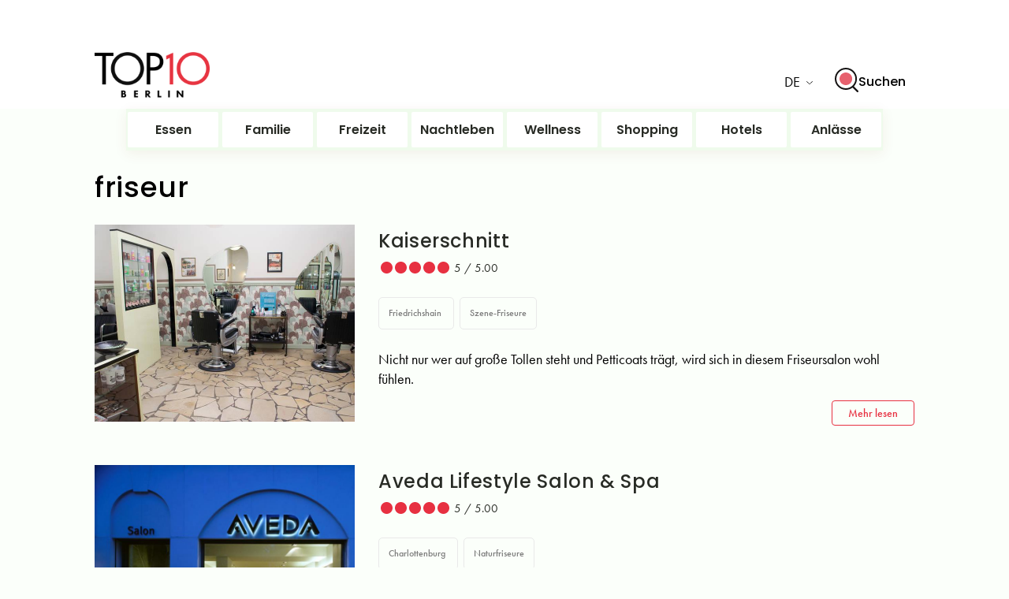

--- FILE ---
content_type: text/html; charset=UTF-8
request_url: https://www.top10berlin.de/de/tags/friseur
body_size: 20298
content:
<!DOCTYPE html>
<html class="no-js" lang="de-AT">

<head>
	<meta charset="UTF-8">
	<meta http-equiv="X-UA-Compatible" content="IE=edge">
<script type="dfc1387951021099ca94c5fd-text/javascript">
/* <![CDATA[ */
 var gform;gform||(document.addEventListener("gform_main_scripts_loaded",function(){gform.scriptsLoaded=!0}),window.addEventListener("DOMContentLoaded",function(){gform.domLoaded=!0}),gform={domLoaded:!1,scriptsLoaded:!1,initializeOnLoaded:function(o){gform.domLoaded&&gform.scriptsLoaded?o():!gform.domLoaded&&gform.scriptsLoaded?window.addEventListener("DOMContentLoaded",o):document.addEventListener("gform_main_scripts_loaded",o)},hooks:{action:{},filter:{}},addAction:function(o,n,r,t){gform.addHook("action",o,n,r,t)},addFilter:function(o,n,r,t){gform.addHook("filter",o,n,r,t)},doAction:function(o){gform.doHook("action",o,arguments)},applyFilters:function(o){return gform.doHook("filter",o,arguments)},removeAction:function(o,n){gform.removeHook("action",o,n)},removeFilter:function(o,n,r){gform.removeHook("filter",o,n,r)},addHook:function(o,n,r,t,i){null==gform.hooks[o][n]&&(gform.hooks[o][n]=[]);var e=gform.hooks[o][n];null==i&&(i=n+"_"+e.length),gform.hooks[o][n].push({tag:i,callable:r,priority:t=null==t?10:t})},doHook:function(n,o,r){var t;if(r=Array.prototype.slice.call(r,1),null!=gform.hooks[n][o]&&((o=gform.hooks[n][o]).sort(function(o,n){return o.priority-n.priority}),o.forEach(function(o){"function"!=typeof(t=o.callable)&&(t=window[t]),"action"==n?t.apply(null,r):r[0]=t.apply(null,r)})),"filter"==n)return r[0]},removeHook:function(o,n,t,i){var r;null!=gform.hooks[o][n]&&(r=(r=gform.hooks[o][n]).filter(function(o,n,r){return!!(null!=i&&i!=o.tag||null!=t&&t!=o.priority)}),gform.hooks[o][n]=r)}}); 
/* ]]> */
</script>

	<meta name="viewport" content="width=device-width, initial-scale=1.0, maximum-scale=1.0, user-scalable=no" />
	<script type="dfc1387951021099ca94c5fd-text/javascript">
	window.dataLayer = window.dataLayer || [];
	function gtag() {
		dataLayer.push(arguments);
	}
	gtag("consent", "default", {
		ad_user_data: "denied",
		ad_personalization: "denied",
		ad_storage: "denied",
		analytics_storage: "denied",
		functionality_storage: "denied",
		personalization_storage: "denied",
		security_storage: "granted",
		wait_for_update: 500,
	});
	gtag("set", "ads_data_redaction", true);
	</script>
<script type="dfc1387951021099ca94c5fd-text/javascript" id="Cookiebot" src="https://consent.cookiebot.com/uc.js" data-cbid="b1f31ca8-6c97-4a02-902d-910e09858251" data-culture="DE" async></script>
<meta name='robots' content='index, follow, max-image-preview:large, max-snippet:-1, max-video-preview:-1' />

	<!-- This site is optimized with the Yoast SEO Premium plugin v21.4 (Yoast SEO v21.5) - https://yoast.com/wordpress/plugins/seo/ -->
	<title>Top10 Kategorie: friseur | top10berlin</title>
	<meta name="description" content="Entdecke die besten Friseure in Berlin. Erhalte einen frischen Schnitt, Styling und Pflege bei erfahrenen Friseuren in modernen Salons." />
	<link rel="canonical" href="https://www.top10berlin.de/de/tags/friseur" />
	<link rel="next" href="https://www.top10berlin.de/de/tags/friseur/page/2" />
	<meta property="og:locale" content="de_DE" />
	<meta property="og:locale:alternate" content="en_US" />
	<meta property="og:type" content="article" />
	<meta property="og:title" content="Friseure in Berlin – Die besten Salons für deinen Look" />
	<meta property="og:description" content="Entdecke die besten Friseure in Berlin. Erhalte einen frischen Schnitt, Styling und Pflege bei erfahrenen Friseuren in modernen Salons." />
	<meta property="og:url" content="https://www.top10berlin.de/de/tags/friseur" />
	<meta property="og:site_name" content="Top10 Berlin" />
	<meta name="twitter:card" content="summary_large_image" />
	<script type="application/ld+json" class="yoast-schema-graph">{"@context":"https://schema.org","@graph":[{"@type":"CollectionPage","@id":"https://www.top10berlin.de/de/tags/friseur","url":"https://www.top10berlin.de/de/tags/friseur","name":"Friseure in Berlin – Die besten Salons für deinen Look","isPartOf":{"@id":"https://www.top10berlin.de/de/front-page-de/#website"},"primaryImageOfPage":{"@id":"https://www.top10berlin.de/de/tags/friseur#primaryimage"},"image":{"@id":"https://www.top10berlin.de/de/tags/friseur#primaryimage"},"thumbnailUrl":"https://www.top10berlin.de/wp-content/uploads/2025/06/Strauch-friseure-promifriseure-top10-berlin-9-scaled.jpeg","description":"Entdecke die besten Friseure in Berlin. Erhalte einen frischen Schnitt, Styling und Pflege bei erfahrenen Friseuren in modernen Salons.","inLanguage":"de-DE"},{"@type":"ImageObject","inLanguage":"de-DE","@id":"https://www.top10berlin.de/de/tags/friseur#primaryimage","url":"https://www.top10berlin.de/wp-content/uploads/2025/06/Strauch-friseure-promifriseure-top10-berlin-9-scaled.jpeg","contentUrl":"https://www.top10berlin.de/wp-content/uploads/2025/06/Strauch-friseure-promifriseure-top10-berlin-9-scaled.jpeg","width":2560,"height":909,"caption":"Empfangsbereich von Strauch Friseure in Berlin-Mariendorf mit modernem Design, MacBook und glitzerndem Kronleuchter."},{"@type":"WebSite","@id":"https://www.top10berlin.de/de/front-page-de/#website","url":"https://www.top10berlin.de/de/front-page-de/","name":"Top10 Berlin","description":"","publisher":{"@id":"https://www.top10berlin.de/de/front-page-de/#organization"},"potentialAction":[{"@type":"SearchAction","target":{"@type":"EntryPoint","urlTemplate":"https://www.top10berlin.de/de/front-page-de/?s={search_term_string}"},"query-input":"required name=search_term_string"}],"inLanguage":"de-DE"},{"@type":"Organization","@id":"https://www.top10berlin.de/de/front-page-de/#organization","name":"Top10 Berlin","url":"https://www.top10berlin.de/de/front-page-de/","logo":{"@type":"ImageObject","inLanguage":"de-DE","@id":"https://www.top10berlin.de/de/front-page-de/#/schema/logo/image/","url":"https://www.top10berlin.de/wp-content/uploads/2024/01/top10berlin-logo-1.png","contentUrl":"https://www.top10berlin.de/wp-content/uploads/2024/01/top10berlin-logo-1.png","width":1000,"height":460,"caption":"Top10 Berlin"},"image":{"@id":"https://www.top10berlin.de/de/front-page-de/#/schema/logo/image/"}}]}</script>
	<!-- / Yoast SEO Premium plugin. -->


<script type="dfc1387951021099ca94c5fd-text/javascript">
/* <![CDATA[ */
window._wpemojiSettings = {"baseUrl":"https:\/\/s.w.org\/images\/core\/emoji\/14.0.0\/72x72\/","ext":".png","svgUrl":"https:\/\/s.w.org\/images\/core\/emoji\/14.0.0\/svg\/","svgExt":".svg","source":{"concatemoji":"https:\/\/www.top10berlin.de\/wp-includes\/js\/wp-emoji-release.min.js?ver=6.4.3"}};
/*! This file is auto-generated */
!function(i,n){var o,s,e;function c(e){try{var t={supportTests:e,timestamp:(new Date).valueOf()};sessionStorage.setItem(o,JSON.stringify(t))}catch(e){}}function p(e,t,n){e.clearRect(0,0,e.canvas.width,e.canvas.height),e.fillText(t,0,0);var t=new Uint32Array(e.getImageData(0,0,e.canvas.width,e.canvas.height).data),r=(e.clearRect(0,0,e.canvas.width,e.canvas.height),e.fillText(n,0,0),new Uint32Array(e.getImageData(0,0,e.canvas.width,e.canvas.height).data));return t.every(function(e,t){return e===r[t]})}function u(e,t,n){switch(t){case"flag":return n(e,"\ud83c\udff3\ufe0f\u200d\u26a7\ufe0f","\ud83c\udff3\ufe0f\u200b\u26a7\ufe0f")?!1:!n(e,"\ud83c\uddfa\ud83c\uddf3","\ud83c\uddfa\u200b\ud83c\uddf3")&&!n(e,"\ud83c\udff4\udb40\udc67\udb40\udc62\udb40\udc65\udb40\udc6e\udb40\udc67\udb40\udc7f","\ud83c\udff4\u200b\udb40\udc67\u200b\udb40\udc62\u200b\udb40\udc65\u200b\udb40\udc6e\u200b\udb40\udc67\u200b\udb40\udc7f");case"emoji":return!n(e,"\ud83e\udef1\ud83c\udffb\u200d\ud83e\udef2\ud83c\udfff","\ud83e\udef1\ud83c\udffb\u200b\ud83e\udef2\ud83c\udfff")}return!1}function f(e,t,n){var r="undefined"!=typeof WorkerGlobalScope&&self instanceof WorkerGlobalScope?new OffscreenCanvas(300,150):i.createElement("canvas"),a=r.getContext("2d",{willReadFrequently:!0}),o=(a.textBaseline="top",a.font="600 32px Arial",{});return e.forEach(function(e){o[e]=t(a,e,n)}),o}function t(e){var t=i.createElement("script");t.src=e,t.defer=!0,i.head.appendChild(t)}"undefined"!=typeof Promise&&(o="wpEmojiSettingsSupports",s=["flag","emoji"],n.supports={everything:!0,everythingExceptFlag:!0},e=new Promise(function(e){i.addEventListener("DOMContentLoaded",e,{once:!0})}),new Promise(function(t){var n=function(){try{var e=JSON.parse(sessionStorage.getItem(o));if("object"==typeof e&&"number"==typeof e.timestamp&&(new Date).valueOf()<e.timestamp+604800&&"object"==typeof e.supportTests)return e.supportTests}catch(e){}return null}();if(!n){if("undefined"!=typeof Worker&&"undefined"!=typeof OffscreenCanvas&&"undefined"!=typeof URL&&URL.createObjectURL&&"undefined"!=typeof Blob)try{var e="postMessage("+f.toString()+"("+[JSON.stringify(s),u.toString(),p.toString()].join(",")+"));",r=new Blob([e],{type:"text/javascript"}),a=new Worker(URL.createObjectURL(r),{name:"wpTestEmojiSupports"});return void(a.onmessage=function(e){c(n=e.data),a.terminate(),t(n)})}catch(e){}c(n=f(s,u,p))}t(n)}).then(function(e){for(var t in e)n.supports[t]=e[t],n.supports.everything=n.supports.everything&&n.supports[t],"flag"!==t&&(n.supports.everythingExceptFlag=n.supports.everythingExceptFlag&&n.supports[t]);n.supports.everythingExceptFlag=n.supports.everythingExceptFlag&&!n.supports.flag,n.DOMReady=!1,n.readyCallback=function(){n.DOMReady=!0}}).then(function(){return e}).then(function(){var e;n.supports.everything||(n.readyCallback(),(e=n.source||{}).concatemoji?t(e.concatemoji):e.wpemoji&&e.twemoji&&(t(e.twemoji),t(e.wpemoji)))}))}((window,document),window._wpemojiSettings);
/* ]]> */
</script>
<style id='wp-emoji-styles-inline-css' type='text/css'>

	img.wp-smiley, img.emoji {
		display: inline !important;
		border: none !important;
		box-shadow: none !important;
		height: 1em !important;
		width: 1em !important;
		margin: 0 0.07em !important;
		vertical-align: -0.1em !important;
		background: none !important;
		padding: 0 !important;
	}
</style>
<link rel='stylesheet' id='wp-block-library-css' href='https://www.top10berlin.de/wp-includes/css/dist/block-library/style.min.css?ver=6.4.3' type='text/css' media='all' />
<style id='wp-block-library-theme-inline-css' type='text/css'>
.wp-block-audio figcaption{color:#555;font-size:13px;text-align:center}.is-dark-theme .wp-block-audio figcaption{color:hsla(0,0%,100%,.65)}.wp-block-audio{margin:0 0 1em}.wp-block-code{border:1px solid #ccc;border-radius:4px;font-family:Menlo,Consolas,monaco,monospace;padding:.8em 1em}.wp-block-embed figcaption{color:#555;font-size:13px;text-align:center}.is-dark-theme .wp-block-embed figcaption{color:hsla(0,0%,100%,.65)}.wp-block-embed{margin:0 0 1em}.blocks-gallery-caption{color:#555;font-size:13px;text-align:center}.is-dark-theme .blocks-gallery-caption{color:hsla(0,0%,100%,.65)}.wp-block-image figcaption{color:#555;font-size:13px;text-align:center}.is-dark-theme .wp-block-image figcaption{color:hsla(0,0%,100%,.65)}.wp-block-image{margin:0 0 1em}.wp-block-pullquote{border-bottom:4px solid;border-top:4px solid;color:currentColor;margin-bottom:1.75em}.wp-block-pullquote cite,.wp-block-pullquote footer,.wp-block-pullquote__citation{color:currentColor;font-size:.8125em;font-style:normal;text-transform:uppercase}.wp-block-quote{border-left:.25em solid;margin:0 0 1.75em;padding-left:1em}.wp-block-quote cite,.wp-block-quote footer{color:currentColor;font-size:.8125em;font-style:normal;position:relative}.wp-block-quote.has-text-align-right{border-left:none;border-right:.25em solid;padding-left:0;padding-right:1em}.wp-block-quote.has-text-align-center{border:none;padding-left:0}.wp-block-quote.is-large,.wp-block-quote.is-style-large,.wp-block-quote.is-style-plain{border:none}.wp-block-search .wp-block-search__label{font-weight:700}.wp-block-search__button{border:1px solid #ccc;padding:.375em .625em}:where(.wp-block-group.has-background){padding:1.25em 2.375em}.wp-block-separator.has-css-opacity{opacity:.4}.wp-block-separator{border:none;border-bottom:2px solid;margin-left:auto;margin-right:auto}.wp-block-separator.has-alpha-channel-opacity{opacity:1}.wp-block-separator:not(.is-style-wide):not(.is-style-dots){width:100px}.wp-block-separator.has-background:not(.is-style-dots){border-bottom:none;height:1px}.wp-block-separator.has-background:not(.is-style-wide):not(.is-style-dots){height:2px}.wp-block-table{margin:0 0 1em}.wp-block-table td,.wp-block-table th{word-break:normal}.wp-block-table figcaption{color:#555;font-size:13px;text-align:center}.is-dark-theme .wp-block-table figcaption{color:hsla(0,0%,100%,.65)}.wp-block-video figcaption{color:#555;font-size:13px;text-align:center}.is-dark-theme .wp-block-video figcaption{color:hsla(0,0%,100%,.65)}.wp-block-video{margin:0 0 1em}.wp-block-template-part.has-background{margin-bottom:0;margin-top:0;padding:1.25em 2.375em}
</style>
<style id='classic-theme-styles-inline-css' type='text/css'>
/*! This file is auto-generated */
.wp-block-button__link{color:#fff;background-color:#32373c;border-radius:9999px;box-shadow:none;text-decoration:none;padding:calc(.667em + 2px) calc(1.333em + 2px);font-size:1.125em}.wp-block-file__button{background:#32373c;color:#fff;text-decoration:none}
</style>
<style id='global-styles-inline-css' type='text/css'>
body{--wp--preset--color--black: #000000;--wp--preset--color--cyan-bluish-gray: #abb8c3;--wp--preset--color--white: #ffffff;--wp--preset--color--pale-pink: #f78da7;--wp--preset--color--vivid-red: #cf2e2e;--wp--preset--color--luminous-vivid-orange: #ff6900;--wp--preset--color--luminous-vivid-amber: #fcb900;--wp--preset--color--light-green-cyan: #7bdcb5;--wp--preset--color--vivid-green-cyan: #00d084;--wp--preset--color--pale-cyan-blue: #8ed1fc;--wp--preset--color--vivid-cyan-blue: #0693e3;--wp--preset--color--vivid-purple: #9b51e0;--wp--preset--gradient--vivid-cyan-blue-to-vivid-purple: linear-gradient(135deg,rgba(6,147,227,1) 0%,rgb(155,81,224) 100%);--wp--preset--gradient--light-green-cyan-to-vivid-green-cyan: linear-gradient(135deg,rgb(122,220,180) 0%,rgb(0,208,130) 100%);--wp--preset--gradient--luminous-vivid-amber-to-luminous-vivid-orange: linear-gradient(135deg,rgba(252,185,0,1) 0%,rgba(255,105,0,1) 100%);--wp--preset--gradient--luminous-vivid-orange-to-vivid-red: linear-gradient(135deg,rgba(255,105,0,1) 0%,rgb(207,46,46) 100%);--wp--preset--gradient--very-light-gray-to-cyan-bluish-gray: linear-gradient(135deg,rgb(238,238,238) 0%,rgb(169,184,195) 100%);--wp--preset--gradient--cool-to-warm-spectrum: linear-gradient(135deg,rgb(74,234,220) 0%,rgb(151,120,209) 20%,rgb(207,42,186) 40%,rgb(238,44,130) 60%,rgb(251,105,98) 80%,rgb(254,248,76) 100%);--wp--preset--gradient--blush-light-purple: linear-gradient(135deg,rgb(255,206,236) 0%,rgb(152,150,240) 100%);--wp--preset--gradient--blush-bordeaux: linear-gradient(135deg,rgb(254,205,165) 0%,rgb(254,45,45) 50%,rgb(107,0,62) 100%);--wp--preset--gradient--luminous-dusk: linear-gradient(135deg,rgb(255,203,112) 0%,rgb(199,81,192) 50%,rgb(65,88,208) 100%);--wp--preset--gradient--pale-ocean: linear-gradient(135deg,rgb(255,245,203) 0%,rgb(182,227,212) 50%,rgb(51,167,181) 100%);--wp--preset--gradient--electric-grass: linear-gradient(135deg,rgb(202,248,128) 0%,rgb(113,206,126) 100%);--wp--preset--gradient--midnight: linear-gradient(135deg,rgb(2,3,129) 0%,rgb(40,116,252) 100%);--wp--preset--font-size--small: 13px;--wp--preset--font-size--medium: 20px;--wp--preset--font-size--large: 36px;--wp--preset--font-size--x-large: 42px;--wp--preset--spacing--20: 0.44rem;--wp--preset--spacing--30: 0.67rem;--wp--preset--spacing--40: 1rem;--wp--preset--spacing--50: 1.5rem;--wp--preset--spacing--60: 2.25rem;--wp--preset--spacing--70: 3.38rem;--wp--preset--spacing--80: 5.06rem;--wp--preset--shadow--natural: 6px 6px 9px rgba(0, 0, 0, 0.2);--wp--preset--shadow--deep: 12px 12px 50px rgba(0, 0, 0, 0.4);--wp--preset--shadow--sharp: 6px 6px 0px rgba(0, 0, 0, 0.2);--wp--preset--shadow--outlined: 6px 6px 0px -3px rgba(255, 255, 255, 1), 6px 6px rgba(0, 0, 0, 1);--wp--preset--shadow--crisp: 6px 6px 0px rgba(0, 0, 0, 1);}:where(.is-layout-flex){gap: 0.5em;}:where(.is-layout-grid){gap: 0.5em;}body .is-layout-flow > .alignleft{float: left;margin-inline-start: 0;margin-inline-end: 2em;}body .is-layout-flow > .alignright{float: right;margin-inline-start: 2em;margin-inline-end: 0;}body .is-layout-flow > .aligncenter{margin-left: auto !important;margin-right: auto !important;}body .is-layout-constrained > .alignleft{float: left;margin-inline-start: 0;margin-inline-end: 2em;}body .is-layout-constrained > .alignright{float: right;margin-inline-start: 2em;margin-inline-end: 0;}body .is-layout-constrained > .aligncenter{margin-left: auto !important;margin-right: auto !important;}body .is-layout-constrained > :where(:not(.alignleft):not(.alignright):not(.alignfull)){max-width: var(--wp--style--global--content-size);margin-left: auto !important;margin-right: auto !important;}body .is-layout-constrained > .alignwide{max-width: var(--wp--style--global--wide-size);}body .is-layout-flex{display: flex;}body .is-layout-flex{flex-wrap: wrap;align-items: center;}body .is-layout-flex > *{margin: 0;}body .is-layout-grid{display: grid;}body .is-layout-grid > *{margin: 0;}:where(.wp-block-columns.is-layout-flex){gap: 2em;}:where(.wp-block-columns.is-layout-grid){gap: 2em;}:where(.wp-block-post-template.is-layout-flex){gap: 1.25em;}:where(.wp-block-post-template.is-layout-grid){gap: 1.25em;}.has-black-color{color: var(--wp--preset--color--black) !important;}.has-cyan-bluish-gray-color{color: var(--wp--preset--color--cyan-bluish-gray) !important;}.has-white-color{color: var(--wp--preset--color--white) !important;}.has-pale-pink-color{color: var(--wp--preset--color--pale-pink) !important;}.has-vivid-red-color{color: var(--wp--preset--color--vivid-red) !important;}.has-luminous-vivid-orange-color{color: var(--wp--preset--color--luminous-vivid-orange) !important;}.has-luminous-vivid-amber-color{color: var(--wp--preset--color--luminous-vivid-amber) !important;}.has-light-green-cyan-color{color: var(--wp--preset--color--light-green-cyan) !important;}.has-vivid-green-cyan-color{color: var(--wp--preset--color--vivid-green-cyan) !important;}.has-pale-cyan-blue-color{color: var(--wp--preset--color--pale-cyan-blue) !important;}.has-vivid-cyan-blue-color{color: var(--wp--preset--color--vivid-cyan-blue) !important;}.has-vivid-purple-color{color: var(--wp--preset--color--vivid-purple) !important;}.has-black-background-color{background-color: var(--wp--preset--color--black) !important;}.has-cyan-bluish-gray-background-color{background-color: var(--wp--preset--color--cyan-bluish-gray) !important;}.has-white-background-color{background-color: var(--wp--preset--color--white) !important;}.has-pale-pink-background-color{background-color: var(--wp--preset--color--pale-pink) !important;}.has-vivid-red-background-color{background-color: var(--wp--preset--color--vivid-red) !important;}.has-luminous-vivid-orange-background-color{background-color: var(--wp--preset--color--luminous-vivid-orange) !important;}.has-luminous-vivid-amber-background-color{background-color: var(--wp--preset--color--luminous-vivid-amber) !important;}.has-light-green-cyan-background-color{background-color: var(--wp--preset--color--light-green-cyan) !important;}.has-vivid-green-cyan-background-color{background-color: var(--wp--preset--color--vivid-green-cyan) !important;}.has-pale-cyan-blue-background-color{background-color: var(--wp--preset--color--pale-cyan-blue) !important;}.has-vivid-cyan-blue-background-color{background-color: var(--wp--preset--color--vivid-cyan-blue) !important;}.has-vivid-purple-background-color{background-color: var(--wp--preset--color--vivid-purple) !important;}.has-black-border-color{border-color: var(--wp--preset--color--black) !important;}.has-cyan-bluish-gray-border-color{border-color: var(--wp--preset--color--cyan-bluish-gray) !important;}.has-white-border-color{border-color: var(--wp--preset--color--white) !important;}.has-pale-pink-border-color{border-color: var(--wp--preset--color--pale-pink) !important;}.has-vivid-red-border-color{border-color: var(--wp--preset--color--vivid-red) !important;}.has-luminous-vivid-orange-border-color{border-color: var(--wp--preset--color--luminous-vivid-orange) !important;}.has-luminous-vivid-amber-border-color{border-color: var(--wp--preset--color--luminous-vivid-amber) !important;}.has-light-green-cyan-border-color{border-color: var(--wp--preset--color--light-green-cyan) !important;}.has-vivid-green-cyan-border-color{border-color: var(--wp--preset--color--vivid-green-cyan) !important;}.has-pale-cyan-blue-border-color{border-color: var(--wp--preset--color--pale-cyan-blue) !important;}.has-vivid-cyan-blue-border-color{border-color: var(--wp--preset--color--vivid-cyan-blue) !important;}.has-vivid-purple-border-color{border-color: var(--wp--preset--color--vivid-purple) !important;}.has-vivid-cyan-blue-to-vivid-purple-gradient-background{background: var(--wp--preset--gradient--vivid-cyan-blue-to-vivid-purple) !important;}.has-light-green-cyan-to-vivid-green-cyan-gradient-background{background: var(--wp--preset--gradient--light-green-cyan-to-vivid-green-cyan) !important;}.has-luminous-vivid-amber-to-luminous-vivid-orange-gradient-background{background: var(--wp--preset--gradient--luminous-vivid-amber-to-luminous-vivid-orange) !important;}.has-luminous-vivid-orange-to-vivid-red-gradient-background{background: var(--wp--preset--gradient--luminous-vivid-orange-to-vivid-red) !important;}.has-very-light-gray-to-cyan-bluish-gray-gradient-background{background: var(--wp--preset--gradient--very-light-gray-to-cyan-bluish-gray) !important;}.has-cool-to-warm-spectrum-gradient-background{background: var(--wp--preset--gradient--cool-to-warm-spectrum) !important;}.has-blush-light-purple-gradient-background{background: var(--wp--preset--gradient--blush-light-purple) !important;}.has-blush-bordeaux-gradient-background{background: var(--wp--preset--gradient--blush-bordeaux) !important;}.has-luminous-dusk-gradient-background{background: var(--wp--preset--gradient--luminous-dusk) !important;}.has-pale-ocean-gradient-background{background: var(--wp--preset--gradient--pale-ocean) !important;}.has-electric-grass-gradient-background{background: var(--wp--preset--gradient--electric-grass) !important;}.has-midnight-gradient-background{background: var(--wp--preset--gradient--midnight) !important;}.has-small-font-size{font-size: var(--wp--preset--font-size--small) !important;}.has-medium-font-size{font-size: var(--wp--preset--font-size--medium) !important;}.has-large-font-size{font-size: var(--wp--preset--font-size--large) !important;}.has-x-large-font-size{font-size: var(--wp--preset--font-size--x-large) !important;}
.wp-block-navigation a:where(:not(.wp-element-button)){color: inherit;}
:where(.wp-block-post-template.is-layout-flex){gap: 1.25em;}:where(.wp-block-post-template.is-layout-grid){gap: 1.25em;}
:where(.wp-block-columns.is-layout-flex){gap: 2em;}:where(.wp-block-columns.is-layout-grid){gap: 2em;}
.wp-block-pullquote{font-size: 1.5em;line-height: 1.6;}
</style>
<link rel='stylesheet' id='everest-forms-general-css' href='https://www.top10berlin.de/wp-content/plugins/everest-forms/assets/css/everest-forms.css?ver=3.0.9.5' type='text/css' media='all' />
<link rel='stylesheet' id='jquery-intl-tel-input-css' href='https://www.top10berlin.de/wp-content/plugins/everest-forms/assets/css/intlTelInput.css?ver=3.0.9.5' type='text/css' media='all' />
<link rel='stylesheet' id='reset-style-css' href='https://www.top10berlin.de/wp-content/themes/bootstrap-basic/css/reset.css?ver=6' type='text/css' media='all' />
<link rel='stylesheet' id='leaflet-css-css' href='https://www.top10berlin.de/wp-content/themes/bootstrap-basic/css/leaflet.css?ver=6' type='text/css' media='all' />
<link rel='stylesheet' id='owl-carousel-style-css' href='https://www.top10berlin.de/wp-content/themes/bootstrap-basic/css/owl.carousel.min.css?ver=6' type='text/css' media='all' />
<link rel='stylesheet' id='parent-style-css' href='https://www.top10berlin.de/wp-content/themes/bootstrap-basic/css/style.css?ver=6' type='text/css' media='all' />
<link rel='stylesheet' id='responsive-css' href='https://www.top10berlin.de/wp-content/themes/bootstrap-basic/css/responsive.css?ver=6' type='text/css' media='all' />
<link rel='stylesheet' id='font-awesome-style-css' href='https://www.top10berlin.de/wp-content/themes/bootstrap-basic/css/font-awesome/css/font-awesome.min.css?ver=6' type='text/css' media='all' />
<link rel='stylesheet' id='theme-style-css' href='https://www.top10berlin.de/wp-content/themes/bootstrap-basic/style.css?ver=6' type='text/css' media='all' />
<script type="dfc1387951021099ca94c5fd-text/javascript" src="https://www.top10berlin.de/wp-content/themes/bootstrap-basic/js/jquery-3.6.0.min.js?ver=6.4.3" id="modernizr-script-js"></script>
<script type="dfc1387951021099ca94c5fd-text/javascript" src="https://www.top10berlin.de/wp-content/themes/bootstrap-basic/js/leaflet.js?ver=6.4.3" id="leaflet-js-js"></script>
<link rel="https://api.w.org/" href="https://www.top10berlin.de/wp-json/" /><link rel="alternate" type="application/json" href="https://www.top10berlin.de/wp-json/wp/v2/top10-tag/24123" /><link rel="EditURI" type="application/rsd+xml" title="RSD" href="https://www.top10berlin.de/xmlrpc.php?rsd" />
<meta name="generator" content="WordPress 6.4.3" />
<meta name="generator" content="Everest Forms 3.0.9.5" />
<link rel="alternate" href="https://www.top10berlin.de/en" hreflang="en" />
<link rel="alternate" href="https://www.top10berlin.de/de" hreflang="de" />
<link rel="alternate" href="https://www.top10berlin.de/en" hreflang="x-default" />

<!-- Meta Pixel Code -->
<script type="dfc1387951021099ca94c5fd-text/javascript">
!function(f,b,e,v,n,t,s){if(f.fbq)return;n=f.fbq=function(){n.callMethod?
n.callMethod.apply(n,arguments):n.queue.push(arguments)};if(!f._fbq)f._fbq=n;
n.push=n;n.loaded=!0;n.version='2.0';n.queue=[];t=b.createElement(e);t.async=!0;
t.src=v;s=b.getElementsByTagName(e)[0];s.parentNode.insertBefore(t,s)}(window,
document,'script','https://connect.facebook.net/en_US/fbevents.js?v=next');
</script>
<!-- End Meta Pixel Code -->

          <script type="dfc1387951021099ca94c5fd-text/javascript">
            var url = window.location.origin + '?ob=open-bridge';
            fbq('set', 'openbridge', '662722506141672', url);
          </script>
        <script type="dfc1387951021099ca94c5fd-text/javascript">fbq('init', '662722506141672', {}, {
    "agent": "wordpress-6.4.3-4.1.1"
})</script><script type="dfc1387951021099ca94c5fd-text/javascript">
    fbq('track', 'PageView', []);
  </script><link rel="icon" href="https://www.top10berlin.de/wp-content/uploads/2025/08/cropped-favicon-32x32.png" sizes="32x32" />
<link rel="icon" href="https://www.top10berlin.de/wp-content/uploads/2025/08/cropped-favicon-192x192.png" sizes="192x192" />
<link rel="apple-touch-icon" href="https://www.top10berlin.de/wp-content/uploads/2025/08/cropped-favicon-180x180.png" />
<meta name="msapplication-TileImage" content="https://www.top10berlin.de/wp-content/uploads/2025/08/cropped-favicon-270x270.png" />
		<link rel="profile" href="https://gmpg.org/xfn/11">
	<!-- <link rel="icon" href="" type="image/x-icon"> -->
	<link rel="pingback" href="https://www.top10berlin.de/xmlrpc.php">
	<!-- <link href='//fonts.googleapis.com/css?family=Roboto:300,400,500,700' rel='stylesheet' type='text/css'>
	<link href='//fonts.googleapis.com/css?family=Roboto+Condensed:300,400,500,700' rel='stylesheet' type='text/css'> -->
	<!-- <link href='//fonts.googleapis.com/css2?family=Jost:wght@300;400;500;600;700&display=swap' rel='stylesheet' type='text/css'> -->


	<!-- <link rel="stylesheet" href="https://stackpath.bootstrapcdn.com/font-awesome/4.7.0/css/font-awesome.min.css"> -->

  <link rel="stylesheet" href="https://use.typekit.net/lho3sbi.css">
	<meta name="google-site-verification" content="SzNTurFP0gZCMdxdpaFLJtpimVjaUgHuCdVur187x40"/>
	<script async src="https://www.googletagmanager.com/gtag/js?id=G-R6CZEW4SJV&cx=1" type="dfc1387951021099ca94c5fd-text/javascript"></script>
	<script type="dfc1387951021099ca94c5fd-text/javascript">
		window.dataLayer = window.dataLayer || [];
			function gtag(){dataLayer.push(arguments);}
			gtag('js', new Date());
			gtag('consent', 'default', {
				'ad_storage': 'denied',
				'analytics_storage': 'granted',
			});
			gtag('config', 'G-R6CZEW4SJV');
			window.addEventListener('CookiebotCallback_OnAccept', CookiebotCallback_OnAccept);
			function CookiebotCallback_OnAccept() {
				console.log('Cookiebot accept event triggered on ' + new Date());
				if(Cookiebot.consent.marketing){
					gtag('consent', 'default', {
						'ad_storage': 'granted',
					});
				}
			}
	</script>
<style>
	.woocommerce-checkout .wp-block-woocommerce-checkout-express-payment-block {
		display: none;
	}
/* 	
	@media (max-width: 550px) {
		ins {
			width: 350px !important;
		}
	} */
</style>
<script type="dfc1387951021099ca94c5fd-text/javascript">
	var ajaxurl = "https://www.top10berlin.de/wp-admin/admin-ajax.php";
</script>

<script async src="https://pagead2.googlesyndication.com/pagead/js/adsbygoogle.js?client=ca-pub-4666226014567260" crossorigin="anonymous" type="dfc1387951021099ca94c5fd-text/javascript"></script>
<script type="dfc1387951021099ca94c5fd-text/javascript">(adsbygoogle = window.adsbygoogle || []).push({});</script>
</head>
<body class="archive tax-top10-tag term-friseur term-24123 wp-embed-responsive everest-forms-no-js wpb-wl-woocommerce woocommerce">
	

<!-- Meta Pixel Code -->
<noscript>
<img height="1" width="1" style="display:none" alt="fbpx"
src="https://www.facebook.com/tr?id=662722506141672&ev=PageView&noscript=1" />
</noscript>
<!-- End Meta Pixel Code -->


 <!-- Before Header Start -->
  <!-- Desktop Ad here -->
		 
	<div class="container-fluid">
		<div class="header_top_bar_container clearfix">
      <div class="header_top_bar container">
        <div>
					<a href="https://www.top10berlin.de/de">
						<img width="146px" height="73px" src="https://www.top10berlin.de/wp-content/uploads/2024/06/Top10_-1.png" alt="Top10 Berlin" style="width:146px; height:73px;" />
					</a>
      
          					<div class="flags">
           
              			<div class="select_wrap">
							<ul class="default_option">
								<li>
									<div class="option de">
										<p>de</p>
									</div>
								</li>
							</ul>
														<ul class="select_ul">
																<li>
									<a href="https://www.top10berlin.de/en/tags/friseur___en">
									<div class="option en">
										<p class="for-desktop">English</p>
										<p class="for-mobile">en</p>
									</div>
									</a>
								</li>
																<li>
									<a href="https://www.top10berlin.de/de/tags/friseur">
									<div class="option de">
										<p class="for-desktop">Deutsch</p>
										<p class="for-mobile">de</p>
									</div>
									</a>
								</li>
																
							</ul>
													</div>
						
			  <div class="search-form">
            <div class="search-btn">
              <button class="search-btn-inner">
                <svg width="30" height="34" viewBox="0 0 30 34" fill="none" xmlns="http://www.w3.org/2000/svg">
                  <path d="M14.0312 22C18.4666 22 22.0623 18.4183 22.0623 14C22.0623 9.58172 18.4666 6 14.0312 6C9.59567 6 6 9.58172 6 14C6 18.4183 9.59567 22 14.0312 22Z" fill="#E7616E"/>
                  <path fill-rule="evenodd" clip-rule="evenodd" d="M26.1009 14C26.1009 20.6206 20.7125 26 14.0504 26C7.38838 26 2 20.6206 2 14C2 7.37936 7.38838 2 14.0504 2C20.7125 2 26.1009 7.37936 26.1009 14ZM22.5248 25.1679C20.169 26.9455 17.2333 28 14.0504 28C6.2906 28 0 21.732 0 14C0 6.26801 6.2906 0 14.0504 0C21.8103 0 28.1009 6.26801 28.1009 14C28.1009 17.7373 26.6312 21.1325 24.2364 23.6432L29.6631 29.0504C30.1107 29.4964 30.1107 30.2195 29.6631 30.6655C29.2155 31.1115 28.4898 31.1115 28.0422 30.6655L22.5248 25.1679Z" fill="#161313"/>
                </svg>
                <span>Suchen</span>
              </button>
            </div>
						<form class="search" id="search-data" method="get" action="https://www.top10berlin.de/de/suche">
							<input type="text" name="text" placeholder="Suchen..." value="" class="search_input hint">
							<input type="submit" class="search_submit" value="Suchen">				               
						</form>
					
						
						
					</div>
          </div>
        </div>

			   
  		</div>		<!-- Mobile View -->

      <div class="desktop-menu menu_container clearfix">
						<nav>
							<ul class="sf-menu" id="menu-data">
								        <li data-lang="de" data-term-lang="de--15846"
          class="extra_menu    submenu main-submenu">
          <a href="https://www.top10berlin.de/de/cat/essen-267"
            title="Essen">
            Essen          </a>
        </li>
                <li data-lang="de" data-term-lang="de--15864"
          class="extra_menu    submenu main-submenu">
          <a href="https://www.top10berlin.de/de/cat/familie-275"
            title="Familie">
            Familie          </a>
        </li>
                <li data-lang="de" data-term-lang="de--15852"
          class="extra_menu    submenu main-submenu">
          <a href="https://www.top10berlin.de/de/cat/freizeit-268"
            title="Freizeit">
            Freizeit          </a>
        </li>
                <li data-lang="de" data-term-lang="de--15849"
          class="extra_menu    submenu main-submenu">
          <a href="https://www.top10berlin.de/de/cat/nachtleben-269"
            title="Nachtleben">
            Nachtleben          </a>
        </li>
                <li data-lang="de" data-term-lang="de--15858"
          class="extra_menu    submenu main-submenu">
          <a href="https://www.top10berlin.de/de/cat/wellness-272"
            title="Wellness">
            Wellness          </a>
        </li>
                <li data-lang="de" data-term-lang="de--15855"
          class="extra_menu    submenu main-submenu">
          <a href="https://www.top10berlin.de/de/cat/shopping-271"
            title="Shopping">
            Shopping          </a>
        </li>
                <li data-lang="de" data-term-lang="de--15867"
          class="extra_submenu    submenu main-submenu">
          <a href="https://www.top10berlin.de/de/cat/hotels-2473"
            title="Hotels">
            Hotels          </a>
        </li>
                <li data-lang="de" data-term-lang="de--15861"
          class="extra_menu    submenu main-submenu">
          <a href="https://www.top10berlin.de/de/cat/anlaesse-270"
            title="Anlässe">
            Anlässe          </a>
        </li>
        							</ul>
						</nav>
					</div>
	  </div>
 
 

	<!-- After Header Start -->
  <!-- Desktop Ad here -->

	<div id="content" class="row row-with-vspace site-content">
		<div class="page-wrapper">
    <div class="row">
        <div class="col-md-9">
            <div class="page_header clearfix page_margin_top">
                <h1 class="page_title">friseur</b></h1>
            </div>
            <div class="page_desc mt-2">
                <div class="term-description">
                                        </div>
            </div>
        </div>
            
            
    </div>
    <div class="page_layout clearfix">
        <div class="row">
            <div class="column column_1_1">
                <ul class="blog big">
                                                <li class="post rating-post">
                                <a href="https://www.top10berlin.de/de/cat/wellness-272/szene-friseure-1650/kaiserschnitt-1297" title="Kaiserschnitt">
                                    <img width="750" height="500" src="https://www.top10berlin.de/wp-content/uploads/2024/01/fullsize_kaiserschnitt_herrensalon_betreiber.jpg" class="attachment-post-thumbnail size-post-thumbnail wp-post-image" alt="Foto: Kaiserschnitt" decoding="async" fetchpriority="high" srcset="https://www.top10berlin.de/wp-content/uploads/2024/01/fullsize_kaiserschnitt_herrensalon_betreiber.jpg 750w, https://www.top10berlin.de/wp-content/uploads/2024/01/fullsize_kaiserschnitt_herrensalon_betreiber-300x200.jpg 300w, https://www.top10berlin.de/wp-content/uploads/2024/01/fullsize_kaiserschnitt_herrensalon_betreiber-600x400.jpg 600w" sizes="(max-width: 750px) 100vw, 750px" />                                </a>
                                <div class="post_content">
                                    <div class="title-rating">
                                        <h2 class="with_number">
                                            <a href="https://www.top10berlin.de/de/cat/wellness-272/szene-friseure-1650/kaiserschnitt-1297" title="Kaiserschnitt">Kaiserschnitt</a>
                                        </h2>
                                        <div class="rating">
                                        <ul>
                                          <li><i class="fa fa-circle" aria-hidden="true"></i></li><li><i class="fa fa-circle" aria-hidden="true"></i></li><li><i class="fa fa-circle" aria-hidden="true"></i></li><li><i class="fa fa-circle" aria-hidden="true"></i></li><li><i class="fa fa-circle" aria-hidden="true"></i></li>                                      </ul>

                                           <span class="rating-points">5 / 5.00</span>
                                        </div>
                                    </div>
                                    <div class="clearfix">
                                                                                    <a class="comments_number location-name" href="https://www.top10berlin.de/de/quarter/friedrichshain" title="">Friedrichshain<span class="arrow_comments"></span>&nbsp;</a>
                                                                                            <a class="comments_number location-name" href="https://www.top10berlin.de/de/cat/wellness-272/szene-friseure-1650" title="">Szene-Friseure<span class="arrow_comments"></span></a>
                                                                                    </div>
                                    <p>
                                         Nicht nur wer auf große Tollen steht und Petticoats trägt, wird sich in diesem Friseursalon wohl fühlen.                                    </p>
                                    <div class="">
                                        <a class="read_more" href="https://www.top10berlin.de/de/cat/wellness-272/szene-friseure-1650/kaiserschnitt-1297" title="Mehr lesen"><span class="arrow"></span><span>Mehr lesen</span></a>
                                    </div>
                                </div>
                            </li>
                                                    <li class="post rating-post">
                                <a href="https://www.top10berlin.de/de/cat/wellness-272/naturfriseure-1661/aveda-lifestyle-salon-spa-1313" title="Aveda Lifestyle Salon &amp; Spa">
                                    <img width="760" height="600" src="https://www.top10berlin.de/wp-content/uploads/2024/01/fullsize_aveda_betreiber1.jpg" class="attachment-post-thumbnail size-post-thumbnail wp-post-image" alt="Foto: Aveda Lifestyle Salon &amp; Spa" decoding="async" srcset="https://www.top10berlin.de/wp-content/uploads/2024/01/fullsize_aveda_betreiber1.jpg 760w, https://www.top10berlin.de/wp-content/uploads/2024/01/fullsize_aveda_betreiber1-300x237.jpg 300w, https://www.top10berlin.de/wp-content/uploads/2024/01/fullsize_aveda_betreiber1-600x474.jpg 600w" sizes="(max-width: 760px) 100vw, 760px" />                                </a>
                                <div class="post_content">
                                    <div class="title-rating">
                                        <h2 class="with_number">
                                            <a href="https://www.top10berlin.de/de/cat/wellness-272/naturfriseure-1661/aveda-lifestyle-salon-spa-1313" title="Aveda Lifestyle Salon &amp; Spa">Aveda Lifestyle Salon &amp; Spa</a>
                                        </h2>
                                        <div class="rating">
                                        <ul>
                                          <li><i class="fa fa-circle" aria-hidden="true"></i></li><li><i class="fa fa-circle" aria-hidden="true"></i></li><li><i class="fa fa-circle" aria-hidden="true"></i></li><li><i class="fa fa-circle" aria-hidden="true"></i></li><li><i class="fa fa-circle" aria-hidden="true"></i></li>                                      </ul>

                                           <span class="rating-points">5 / 5.00</span>
                                        </div>
                                    </div>
                                    <div class="clearfix">
                                                                                    <a class="comments_number location-name" href="https://www.top10berlin.de/de/quarter/charlottenburg" title="">Charlottenburg<span class="arrow_comments"></span>&nbsp;</a>
                                                                                            <a class="comments_number location-name" href="https://www.top10berlin.de/de/cat/wellness-272/naturfriseure-1661" title="">Naturfriseure<span class="arrow_comments"></span></a>
                                                                                    </div>
                                    <p>
                                         Mit milden, bis zu 99% aus pflanzliche Inhaltsstoffen bestehenden Produkten und Farben behandelt Aveda Kopf und Seele.                                    </p>
                                    <div class="">
                                        <a class="read_more" href="https://www.top10berlin.de/de/cat/wellness-272/naturfriseure-1661/aveda-lifestyle-salon-spa-1313" title="Mehr lesen"><span class="arrow"></span><span>Mehr lesen</span></a>
                                    </div>
                                </div>
                            </li>
                                                    <li class="post rating-post">
                                <a href="https://www.top10berlin.de/de/cat/wellness-272/promi-friseure-1645/friseur-dennis-creuzberg-1273" title="Friseur Dennis Creuzberg">
                                    <img width="800" height="571" src="https://www.top10berlin.de/wp-content/uploads/2024/01/salonmeister.jpg" class="attachment-post-thumbnail size-post-thumbnail wp-post-image" alt="Foto: Friseur Dennis Creuzberg" decoding="async" srcset="https://www.top10berlin.de/wp-content/uploads/2024/01/salonmeister.jpg 800w, https://www.top10berlin.de/wp-content/uploads/2024/01/salonmeister-300x214.jpg 300w, https://www.top10berlin.de/wp-content/uploads/2024/01/salonmeister-600x428.jpg 600w, https://www.top10berlin.de/wp-content/uploads/2024/01/salonmeister-768x548.jpg 768w" sizes="(max-width: 800px) 100vw, 800px" />                                </a>
                                <div class="post_content">
                                    <div class="title-rating">
                                        <h2 class="with_number">
                                            <a href="https://www.top10berlin.de/de/cat/wellness-272/promi-friseure-1645/friseur-dennis-creuzberg-1273" title="Friseur Dennis Creuzberg">Friseur Dennis Creuzberg</a>
                                        </h2>
                                        <div class="rating">
                                        <ul>
                                          <li><i class="fa fa-circle" aria-hidden="true"></i></li><li><i class="fa fa-circle" aria-hidden="true"></i></li><li><i class="fa fa-circle" aria-hidden="true"></i></li><li><i class="fa fa-circle" aria-hidden="true"></i></li><li><i class="fa fa-circle" aria-hidden="true"></i></li>                                      </ul>

                                           <span class="rating-points">4.95 / 5.00</span>
                                        </div>
                                    </div>
                                    <div class="clearfix">
                                                                                    <a class="comments_number location-name" href="https://www.top10berlin.de/de/quarter/mitte" title="">Mitte<span class="arrow_comments"></span>&nbsp;</a>
                                                                                            <a class="comments_number location-name" href="https://www.top10berlin.de/de/cat/wellness-272/promi-friseure-1645" title="">Promi Friseure<span class="arrow_comments"></span></a>
                                                                                    </div>
                                    <p>
                                         Dennis Creuzberg ist Starfriseur und Trendsetter. Charlize Theron, Paris Hilton, James Blunt, Sebastian Vettel, und Desirée Nick schätzen ihn und lassen sich bei ihm verwöhnen.                                    </p>
                                    <div class="">
                                        <a class="read_more" href="https://www.top10berlin.de/de/cat/wellness-272/promi-friseure-1645/friseur-dennis-creuzberg-1273" title="Mehr lesen"><span class="arrow"></span><span>Mehr lesen</span></a>
                                    </div>
                                </div>
                            </li>
                                                    <li class="post rating-post">
                                <a href="https://www.top10berlin.de/de/cat/wellness-272/naturfriseure-1661/die-baderin-1323" title="Die Baderin">
                                    <img width="800" height="525" src="https://www.top10berlin.de/wp-content/uploads/2024/01/fullsize_diebaderin_betreiber1_1.jpg" class="attachment-post-thumbnail size-post-thumbnail wp-post-image" alt="Foto: Die Baderin" decoding="async" srcset="https://www.top10berlin.de/wp-content/uploads/2024/01/fullsize_diebaderin_betreiber1_1.jpg 800w, https://www.top10berlin.de/wp-content/uploads/2024/01/fullsize_diebaderin_betreiber1_1-300x197.jpg 300w, https://www.top10berlin.de/wp-content/uploads/2024/01/fullsize_diebaderin_betreiber1_1-600x394.jpg 600w, https://www.top10berlin.de/wp-content/uploads/2024/01/fullsize_diebaderin_betreiber1_1-768x504.jpg 768w" sizes="(max-width: 800px) 100vw, 800px" />                                </a>
                                <div class="post_content">
                                    <div class="title-rating">
                                        <h2 class="with_number">
                                            <a href="https://www.top10berlin.de/de/cat/wellness-272/naturfriseure-1661/die-baderin-1323" title="Die Baderin">Die Baderin</a>
                                        </h2>
                                        <div class="rating">
                                        <ul>
                                          <li><i class="fa fa-circle" aria-hidden="true"></i></li><li><i class="fa fa-circle" aria-hidden="true"></i></li><li><i class="fa fa-circle" aria-hidden="true"></i></li><li><i class="fa fa-circle" aria-hidden="true"></i></li><li><i class="fa fa-circle" aria-hidden="true"></i></li>                                      </ul>

                                           <span class="rating-points">4.9 / 5.00</span>
                                        </div>
                                    </div>
                                    <div class="clearfix">
                                                                                    <a class="comments_number location-name" href="https://www.top10berlin.de/de/quarter/prenzlauer-berg" title="">Prenzlauer Berg<span class="arrow_comments"></span>&nbsp;</a>
                                                                                            <a class="comments_number location-name" href="https://www.top10berlin.de/de/cat/wellness-272/naturfriseure-1661" title="">Naturfriseure<span class="arrow_comments"></span></a>
                                                                                    </div>
                                    <p>
                                         Bei der Baderin werden die selbstgemischten Pflanzenfarben gemütlich mittels Teekessel aufgebrüht.                                    </p>
                                    <div class="">
                                        <a class="read_more" href="https://www.top10berlin.de/de/cat/wellness-272/naturfriseure-1661/die-baderin-1323" title="Mehr lesen"><span class="arrow"></span><span>Mehr lesen</span></a>
                                    </div>
                                </div>
                            </li>
                                                    <li class="post rating-post">
                                <a href="https://www.top10berlin.de/de/cat/wellness-272/promi-friseure-1645/strauch-friseure" title="Strauch Friseure">
                                    <img width="2560" height="909" src="https://www.top10berlin.de/wp-content/uploads/2025/06/Strauch-friseure-promifriseure-top10-berlin-9-scaled.jpeg" class="attachment-post-thumbnail size-post-thumbnail wp-post-image" alt="Strauch Friseure" decoding="async" srcset="https://www.top10berlin.de/wp-content/uploads/2025/06/Strauch-friseure-promifriseure-top10-berlin-9-scaled.jpeg 2560w, https://www.top10berlin.de/wp-content/uploads/2025/06/Strauch-friseure-promifriseure-top10-berlin-9-300x106.jpeg 300w, https://www.top10berlin.de/wp-content/uploads/2025/06/Strauch-friseure-promifriseure-top10-berlin-9-1024x363.jpeg 1024w, https://www.top10berlin.de/wp-content/uploads/2025/06/Strauch-friseure-promifriseure-top10-berlin-9-768x273.jpeg 768w, https://www.top10berlin.de/wp-content/uploads/2025/06/Strauch-friseure-promifriseure-top10-berlin-9-1536x545.jpeg 1536w, https://www.top10berlin.de/wp-content/uploads/2025/06/Strauch-friseure-promifriseure-top10-berlin-9-2048x727.jpeg 2048w" sizes="(max-width: 2560px) 100vw, 2560px" />                                </a>
                                <div class="post_content">
                                    <div class="title-rating">
                                        <h2 class="with_number">
                                            <a href="https://www.top10berlin.de/de/cat/wellness-272/promi-friseure-1645/strauch-friseure" title="Strauch Friseure">Strauch Friseure</a>
                                        </h2>
                                        <div class="rating">
                                        <ul>
                                          <li><i class="fa fa-circle" aria-hidden="true"></i></li><li><i class="fa fa-circle" aria-hidden="true"></i></li><li><i class="fa fa-circle" aria-hidden="true"></i></li><li><i class="fa fa-circle" aria-hidden="true"></i></li><li><i class="fa fa-circle" aria-hidden="true"></i></li>                                      </ul>

                                           <span class="rating-points">4.88 / 5.00</span>
                                        </div>
                                    </div>
                                    <div class="clearfix">
                                                                                    <a class="comments_number location-name" href="https://www.top10berlin.de/de/kiez/mariendorf" title="">Mariendorf<span class="arrow_comments"></span>&nbsp;</a>
                                                                                            <a class="comments_number location-name" href="https://www.top10berlin.de/de/cat/wellness-272/promi-friseure-1645" title="">Promi Friseure<span class="arrow_comments"></span></a>
                                                                                    </div>
                                    <p>
                                         Strauch Friseure in Mariendorf verbindet 125 Jahre Handwerk mit moderner Farbkunst: Balayage, Babylights & Airtouch vom Aveda-geschulten Team, das auch auf der Fashion Week stylt. Dazu gibt’s bei diesem Promi-Friseur frisch gebrühten Barista-Kaffee und eine Haarwäsche im beruhigenden Moos-Raum - ein echtes Spa-Erlebnis für den Kopf.                                    </p>
                                    <div class="">
                                        <a class="read_more" href="https://www.top10berlin.de/de/cat/wellness-272/promi-friseure-1645/strauch-friseure" title="Mehr lesen"><span class="arrow"></span><span>Mehr lesen</span></a>
                                    </div>
                                </div>
                            </li>
                                                    <li class="post rating-post">
                                <a href="https://www.top10berlin.de/de/cat/wellness-272/naturfriseure-1661/naturfriseur-bettina-molinari-1332" title="Naturfriseur Bettina Molinari">
                                    <img width="800" height="530" src="https://www.top10berlin.de/wp-content/uploads/2024/01/fullsize_bettina_molinari_betreiber_1.jpg" class="attachment-post-thumbnail size-post-thumbnail wp-post-image" alt="Foto: Naturfriseur Bettina Molinari" decoding="async" srcset="https://www.top10berlin.de/wp-content/uploads/2024/01/fullsize_bettina_molinari_betreiber_1.jpg 800w, https://www.top10berlin.de/wp-content/uploads/2024/01/fullsize_bettina_molinari_betreiber_1-300x199.jpg 300w, https://www.top10berlin.de/wp-content/uploads/2024/01/fullsize_bettina_molinari_betreiber_1-600x398.jpg 600w, https://www.top10berlin.de/wp-content/uploads/2024/01/fullsize_bettina_molinari_betreiber_1-768x509.jpg 768w" sizes="(max-width: 800px) 100vw, 800px" />                                </a>
                                <div class="post_content">
                                    <div class="title-rating">
                                        <h2 class="with_number">
                                            <a href="https://www.top10berlin.de/de/cat/wellness-272/naturfriseure-1661/naturfriseur-bettina-molinari-1332" title="Naturfriseur Bettina Molinari">Naturfriseur Bettina Molinari</a>
                                        </h2>
                                        <div class="rating">
                                        <ul>
                                          <li><i class="fa fa-circle" aria-hidden="true"></i></li><li><i class="fa fa-circle" aria-hidden="true"></i></li><li><i class="fa fa-circle" aria-hidden="true"></i></li><li><i class="fa fa-circle" aria-hidden="true"></i></li><li><i class="fa fa-circle" aria-hidden="true"></i></li>                                      </ul>

                                           <span class="rating-points">4.88 / 5.00</span>
                                        </div>
                                    </div>
                                    <div class="clearfix">
                                                                                    <a class="comments_number location-name" href="https://www.top10berlin.de/de/quarter/neukoelln" title="">Neukölln<span class="arrow_comments"></span>&nbsp;</a>
                                                                                            <a class="comments_number location-name" href="https://www.top10berlin.de/de/cat/wellness-272/naturfriseure-1661" title="">Naturfriseure<span class="arrow_comments"></span></a>
                                                                                    </div>
                                    <p>
                                         Im Natursalon in Buckow steht die entspannte Atmosphäre im Vordergrund.                                    </p>
                                    <div class="">
                                        <a class="read_more" href="https://www.top10berlin.de/de/cat/wellness-272/naturfriseure-1661/naturfriseur-bettina-molinari-1332" title="Mehr lesen"><span class="arrow"></span><span>Mehr lesen</span></a>
                                    </div>
                                </div>
                            </li>
                                                    <li class="post rating-post">
                                <a href="https://www.top10berlin.de/de/cat/wellness-272/promi-friseure-1645/anja-kieselbach" title="KIESELBACH HAIR | MAKE-UP | WORKSHOPS">
                                    <img width="1280" height="769" src="https://www.top10berlin.de/wp-content/uploads/2024/03/IMG_0197-Large.jpeg" class="attachment-post-thumbnail size-post-thumbnail wp-post-image" alt="Anja Kieselbach" decoding="async" srcset="https://www.top10berlin.de/wp-content/uploads/2024/03/IMG_0197-Large.jpeg 1280w, https://www.top10berlin.de/wp-content/uploads/2024/03/IMG_0197-Large-300x180.jpeg 300w, https://www.top10berlin.de/wp-content/uploads/2024/03/IMG_0197-Large-1024x615.jpeg 1024w, https://www.top10berlin.de/wp-content/uploads/2024/03/IMG_0197-Large-768x461.jpeg 768w, https://www.top10berlin.de/wp-content/uploads/2024/03/IMG_0197-Large-600x360.jpeg 600w, https://www.top10berlin.de/wp-content/uploads/2024/03/IMG_0197-Large-100x60.jpeg 100w" sizes="(max-width: 1280px) 100vw, 1280px" />                                </a>
                                <div class="post_content">
                                    <div class="title-rating">
                                        <h2 class="with_number">
                                            <a href="https://www.top10berlin.de/de/cat/wellness-272/promi-friseure-1645/anja-kieselbach" title="KIESELBACH HAIR | MAKE-UP | WORKSHOPS">KIESELBACH HAIR | MAKE-UP | WORKSHOPS</a>
                                        </h2>
                                        <div class="rating">
                                        <ul>
                                          <li><i class="fa fa-circle" aria-hidden="true"></i></li><li><i class="fa fa-circle" aria-hidden="true"></i></li><li><i class="fa fa-circle" aria-hidden="true"></i></li><li><i class="fa fa-circle" aria-hidden="true"></i></li><li><i class="fa fa-circle" aria-hidden="true"></i></li>                                      </ul>

                                           <span class="rating-points">4.80 / 5.00</span>
                                        </div>
                                    </div>
                                    <div class="clearfix">
                                                                                    <a class="comments_number location-name" href="https://www.top10berlin.de/de/quarter/mitte" title="">Mitte<span class="arrow_comments"></span>&nbsp;</a>
                                                                                            <a class="comments_number location-name" href="https://www.top10berlin.de/de/cat/wellness-272/promi-friseure-1645" title="">Promi Friseure<span class="arrow_comments"></span></a>
                                                                                    </div>
                                    <p>
                                         Anja Kieselbach hat bereits bei der Mercedes Benz Fashion Week Berlin, der Berlinale, bei verschiedenen internationalen TV-Produktionen, Hollywood-Filmen, Musikvideos, Vogue-Foto-Shootings und Events ihr Können unter Beweis gestellt.                                     </p>
                                    <div class="">
                                        <a class="read_more" href="https://www.top10berlin.de/de/cat/wellness-272/promi-friseure-1645/anja-kieselbach" title="Mehr lesen"><span class="arrow"></span><span>Mehr lesen</span></a>
                                    </div>
                                </div>
                            </li>
                                                    <li class="post rating-post">
                                <a href="https://www.top10berlin.de/de/cat/wellness-272/szene-friseure-1650/ponyclub-1299" title="Ponyclub">
                                    <img width="442" height="600" src="https://www.top10berlin.de/wp-content/uploads/2024/01/friseur.jpg" class="attachment-post-thumbnail size-post-thumbnail wp-post-image" alt="Foto: Ponyclub" decoding="async" srcset="https://www.top10berlin.de/wp-content/uploads/2024/01/friseur.jpg 442w, https://www.top10berlin.de/wp-content/uploads/2024/01/friseur-300x407.jpg 300w, https://www.top10berlin.de/wp-content/uploads/2024/01/friseur-221x300.jpg 221w" sizes="(max-width: 442px) 100vw, 442px" />                                </a>
                                <div class="post_content">
                                    <div class="title-rating">
                                        <h2 class="with_number">
                                            <a href="https://www.top10berlin.de/de/cat/wellness-272/szene-friseure-1650/ponyclub-1299" title="Ponyclub">Ponyclub</a>
                                        </h2>
                                        <div class="rating">
                                        <ul>
                                          <li><i class="fa fa-circle" aria-hidden="true"></i></li><li><i class="fa fa-circle" aria-hidden="true"></i></li><li><i class="fa fa-circle" aria-hidden="true"></i></li><li><i class="fa fa-circle" aria-hidden="true"></i></li><li><i class="fa fa-circle" aria-hidden="true"></i></li>                                      </ul>

                                           <span class="rating-points">4.75 / 5.00</span>
                                        </div>
                                    </div>
                                    <div class="clearfix">
                                                                                    <a class="comments_number location-name" href="https://www.top10berlin.de/de/quarter/friedrichshain" title="">Friedrichshain<span class="arrow_comments"></span>&nbsp;</a>
                                                                                            <a class="comments_number location-name" href="https://www.top10berlin.de/de/cat/wellness-272/szene-friseure-1650" title="">Szene-Friseure<span class="arrow_comments"></span></a>
                                                                                    </div>
                                    <p>
                                         Eher unscheinbar versteckt sich der Ponyclub hinter seinen Gardinen im Szene-Kiez Friedrichshain.                                    </p>
                                    <div class="">
                                        <a class="read_more" href="https://www.top10berlin.de/de/cat/wellness-272/szene-friseure-1650/ponyclub-1299" title="Mehr lesen"><span class="arrow"></span><span>Mehr lesen</span></a>
                                    </div>
                                </div>
                            </li>
                                                    <li class="post rating-post">
                                <a href="https://www.top10berlin.de/de/cat/wellness-272/promi-friseure-1645/jana-hair-class-1277" title="Jana Hair Class">
                                    <img width="800" height="570" src="https://www.top10berlin.de/wp-content/uploads/2024/01/fullsize_janaeichler_betreiber2.jpg" class="attachment-post-thumbnail size-post-thumbnail wp-post-image" alt="Foto: Jana Hair Class" decoding="async" srcset="https://www.top10berlin.de/wp-content/uploads/2024/01/fullsize_janaeichler_betreiber2.jpg 800w, https://www.top10berlin.de/wp-content/uploads/2024/01/fullsize_janaeichler_betreiber2-300x214.jpg 300w, https://www.top10berlin.de/wp-content/uploads/2024/01/fullsize_janaeichler_betreiber2-600x428.jpg 600w, https://www.top10berlin.de/wp-content/uploads/2024/01/fullsize_janaeichler_betreiber2-768x547.jpg 768w" sizes="(max-width: 800px) 100vw, 800px" />                                </a>
                                <div class="post_content">
                                    <div class="title-rating">
                                        <h2 class="with_number">
                                            <a href="https://www.top10berlin.de/de/cat/wellness-272/promi-friseure-1645/jana-hair-class-1277" title="Jana Hair Class">Jana Hair Class</a>
                                        </h2>
                                        <div class="rating">
                                        <ul>
                                          <li><i class="fa fa-circle" aria-hidden="true"></i></li><li><i class="fa fa-circle" aria-hidden="true"></i></li><li><i class="fa fa-circle" aria-hidden="true"></i></li><li><i class="fa fa-circle" aria-hidden="true"></i></li><li><i class="fa fa-circle-half-o" aria-hidden="true"></i></li>                                      </ul>

                                           <span class="rating-points">4.70 / 5.00</span>
                                        </div>
                                    </div>
                                    <div class="clearfix">
                                                                                    <a class="comments_number location-name" href="https://www.top10berlin.de/de/quarter/tiergarten" title="">Tiergarten<span class="arrow_comments"></span>&nbsp;</a>
                                                                                            <a class="comments_number location-name" href="https://www.top10berlin.de/de/cat/wellness-272/promi-friseure-1645" title="">Promi Friseure<span class="arrow_comments"></span></a>
                                                                                    </div>
                                    <p>
                                         Regina Halmich, Verena Pooth, Robbie Williams und Jerry Lewis sind nur einige der prominenten Kunden bei Jana Hair Class.                                    </p>
                                    <div class="">
                                        <a class="read_more" href="https://www.top10berlin.de/de/cat/wellness-272/promi-friseure-1645/jana-hair-class-1277" title="Mehr lesen"><span class="arrow"></span><span>Mehr lesen</span></a>
                                    </div>
                                </div>
                            </li>
                                                    <li class="post rating-post">
                                <a href="https://www.top10berlin.de/de/cat/wellness-272/promi-friseure-1645/wolfgang-zimmer-1281" title="Wolfgang Zimmer">
                                    <img width="600" height="600" src="https://www.top10berlin.de/wp-content/uploads/2024/01/fullsize_wolfgangzimmer_betreiber2.jpg" class="attachment-post-thumbnail size-post-thumbnail wp-post-image" alt="Foto: Wolfgang Zimmer" decoding="async" srcset="https://www.top10berlin.de/wp-content/uploads/2024/01/fullsize_wolfgangzimmer_betreiber2.jpg 600w, https://www.top10berlin.de/wp-content/uploads/2024/01/fullsize_wolfgangzimmer_betreiber2-300x300.jpg 300w, https://www.top10berlin.de/wp-content/uploads/2024/01/fullsize_wolfgangzimmer_betreiber2-100x100.jpg 100w, https://www.top10berlin.de/wp-content/uploads/2024/01/fullsize_wolfgangzimmer_betreiber2-150x150.jpg 150w" sizes="(max-width: 600px) 100vw, 600px" />                                </a>
                                <div class="post_content">
                                    <div class="title-rating">
                                        <h2 class="with_number">
                                            <a href="https://www.top10berlin.de/de/cat/wellness-272/promi-friseure-1645/wolfgang-zimmer-1281" title="Wolfgang Zimmer">Wolfgang Zimmer</a>
                                        </h2>
                                        <div class="rating">
                                        <ul>
                                          <li><i class="fa fa-circle" aria-hidden="true"></i></li><li><i class="fa fa-circle" aria-hidden="true"></i></li><li><i class="fa fa-circle" aria-hidden="true"></i></li><li><i class="fa fa-circle" aria-hidden="true"></i></li><li><i class="fa fa-circle-half-o" aria-hidden="true"></i></li>                                      </ul>

                                           <span class="rating-points">4.7 / 5.00</span>
                                        </div>
                                    </div>
                                    <div class="clearfix">
                                                                                    <a class="comments_number location-name" href="https://www.top10berlin.de/de/quarter/mitte" title="">Mitte<span class="arrow_comments"></span>&nbsp;</a>
                                                                                            <a class="comments_number location-name" href="https://www.top10berlin.de/de/cat/wellness-272/promi-friseure-1645" title="">Promi Friseure<span class="arrow_comments"></span></a>
                                                                                    </div>
                                    <p>
                                         Tom Cruise, Alexandra Kamp und Kim Fischer waren bei ihm zu Gast. Und auch Sharon Stone und Top-Model Linda Evangelista lassen sich bei ihren Berlin-Besuchen immer von Wolfgang Zimmer persönlich stylen!                                    </p>
                                    <div class="">
                                        <a class="read_more" href="https://www.top10berlin.de/de/cat/wellness-272/promi-friseure-1645/wolfgang-zimmer-1281" title="Mehr lesen"><span class="arrow"></span><span>Mehr lesen</span></a>
                                    </div>
                                </div>
                            </li>
                                        </ul>

                                    <ul class="pagination clearfix page_margin_top_section">
                        <nav class="pagination-center pagination-row"><ul class="pagination"><li class="active"><span><span aria-current="page" class="page-numbers current">1</span></span></li><li><a class="page-numbers" href="https://www.top10berlin.de/de/tags/friseur/page/2">2</a></li><li><a class="page-numbers" href="https://www.top10berlin.de/de/tags/friseur/page/3">3</a></li><li><span class="page-numbers dots">&hellip;</span></li><li><a class="page-numbers" href="https://www.top10berlin.de/de/tags/friseur/page/6">6</a></li><li><a class="next page-numbers" href="https://www.top10berlin.de/de/tags/friseur/page/2">Weiter &raquo;</a></li></ul></nav>                    </ul>
                
                
            </div>
            <!-- <div class="column column_1_3">
                </?php get_sidebar('custom'); ?>
            </div> -->
        </div>
    </div>
</div>
</div>
</div>





<!-- Before Footer Start -->
  <!-- Desktop Ad here -->
     
<footer class="footer_container">
  <div class="footer-top">
    <div class="social-heading">Stay in touch!</div>
    <div class="footer-socials">
      <a href="https://www.facebook.com/Top10Berlin/" target="_blank">
        <svg width="48" height="49" viewBox="0 0 48 49" fill="none" xmlns="http://www.w3.org/2000/svg">
          <g clip-path="url(#clip0_667_5669)">
          <path d="M48.0001 24.6461C48.0001 11.3081 37.2541 0.496094 24.0001 0.496094C10.7401 0.499094 -0.00585938 11.3081 -0.00585938 24.6491C-0.00585938 36.7001 8.77214 46.6901 20.2441 48.5021V31.6271H14.1541V24.6491H20.2501V19.3241C20.2501 13.2731 23.8351 9.93109 29.3161 9.93109C31.9441 9.93109 34.6891 10.4021 34.6891 10.4021V16.3421H31.6621C28.6831 16.3421 27.7531 18.2051 27.7531 20.1161V24.6461H34.4071L33.3451 31.6241H27.7501V48.4991C39.2221 46.6871 48.0001 36.6971 48.0001 24.6461Z" fill="#E73041"/>
          </g>
          <defs>
          <clipPath id="clip0_667_5669">
          <rect width="48" height="48" fill="white" transform="translate(0 0.5)"/>
          </clipPath>
          </defs>
        </svg>
      </a>
      <a href="https://www.instagram.com/top10berlin/" target="_blank">
        <svg width="60" height="59" viewBox="0 0 60 59" fill="none" xmlns="http://www.w3.org/2000/svg">
        <path d="M51.9943 20.4163C51.9695 18.5544 51.6209 16.711 50.9642 14.9686C50.3948 13.4989 49.525 12.1642 48.4104 11.0496C47.2959 9.9351 45.9611 9.06531 44.4914 8.49583C42.7714 7.85017 40.9543 7.50105 39.1175 7.46333C36.7526 7.35763 36.0028 7.32812 29.9996 7.32812C23.9963 7.32812 23.2269 7.32813 20.8791 7.46333C19.0432 7.50132 17.2269 7.85044 15.5077 8.49583C14.0377 9.06491 12.7028 9.93456 11.5882 11.0491C10.4736 12.1637 9.60397 13.4987 9.0349 14.9686C8.38794 16.6873 8.03957 18.504 8.00485 20.3401C7.89915 22.7075 7.86719 23.4573 7.86719 29.4605C7.86719 35.4637 7.86719 36.2307 8.00485 38.5809C8.04173 40.4197 8.38835 42.234 9.0349 43.9573C9.60493 45.4268 10.4752 46.7612 11.5902 47.8753C12.7051 48.9894 14.0402 49.8587 15.5101 50.4276C17.2247 51.0992 19.0412 51.4733 20.8816 51.5339C23.249 51.6396 23.9988 51.6715 30.002 51.6715C36.0053 51.6715 36.7747 51.6715 39.1224 51.5339C40.9592 51.4977 42.7764 51.1494 44.4964 50.5038C45.9657 49.9337 47.3001 49.0637 48.4145 47.9492C49.529 46.8348 50.399 45.5004 50.9691 44.031C51.6157 42.3102 51.9623 40.496 51.9992 38.6547C52.1049 36.2897 52.1369 35.54 52.1369 29.5342C52.1319 23.531 52.1319 22.7689 51.9943 20.4163ZM29.9848 40.8131C23.7062 40.8131 18.6199 35.7268 18.6199 29.4482C18.6199 23.1696 23.7062 18.0833 29.9848 18.0833C32.999 18.0833 35.8897 19.2807 38.021 21.412C40.1523 23.5434 41.3497 26.4341 41.3497 29.4482C41.3497 32.4624 40.1523 35.3531 38.021 37.4844C35.8897 39.6157 32.999 40.8131 29.9848 40.8131ZM41.802 20.313C41.4539 20.3134 41.1092 20.245 40.7875 20.112C40.4658 19.9789 40.1736 19.7837 39.9274 19.5376C39.6813 19.2914 39.4861 18.9992 39.353 18.6775C39.2199 18.3558 39.1516 18.0111 39.1519 17.663C39.1519 17.3151 39.2205 16.9707 39.3536 16.6493C39.4867 16.3279 39.6818 16.0359 39.9278 15.7899C40.1737 15.544 40.4657 15.3489 40.7871 15.2157C41.1085 15.0826 41.4529 15.0141 41.8008 15.0141C42.1486 15.0141 42.4931 15.0826 42.8145 15.2157C43.1358 15.3489 43.4278 15.544 43.6738 15.7899C43.9198 16.0359 44.1149 16.3279 44.248 16.6493C44.3811 16.9707 44.4496 17.3151 44.4496 17.663C44.4496 19.1281 43.2647 20.313 41.802 20.313Z" fill="#E73041"/>
        <path d="M29.9849 36.8312C34.0621 36.8312 37.3673 33.526 37.3673 29.4488C37.3673 25.3716 34.0621 22.0664 29.9849 22.0664C25.9077 22.0664 22.6025 25.3716 22.6025 29.4488C22.6025 33.526 25.9077 36.8312 29.9849 36.8312Z" fill="#E73041"/>
        </svg>

      </a>
      <a href="/cdn-cgi/l/email-protection#e58c8b838aa5918a95d4d5878097898c8bcb8180">
        <svg width="48" height="37" viewBox="0 0 48 37" fill="none" xmlns="http://www.w3.org/2000/svg">
          <path d="M48 5.4132V33.2312C48 35.0392 46.536 36.5032 44.728 36.5032H37.09V17.9592L24 27.7792L10.91 17.9592V36.5052H3.272C2.84215 36.5052 2.41651 36.4205 2.0194 36.2559C1.62229 36.0914 1.2615 35.8502 0.95764 35.5462C0.65378 35.2421 0.412808 34.8812 0.248493 34.484C0.0841768 34.0867 -0.000262135 33.6611 6.11303e-07 33.2312V5.4132C6.11303e-07 1.3672 4.618 -0.942797 7.854 1.4852L10.91 3.7792L24 13.5952L37.09 3.7752L40.146 1.4852C43.38 -0.940798 48 1.3672 48 5.4132Z" fill="#E73041"/>
        </svg>
      </a>
    </div>
  </div>
	
	<div class="footer-wrapper">
		
		<div class="container newsletter-block">
      <div class="newsletter-heading">Newsletter</div>
			<script data-cfasync="false" src="/cdn-cgi/scripts/5c5dd728/cloudflare-static/email-decode.min.js"></script><script type="dfc1387951021099ca94c5fd-text/javascript"></script>
                <div class='gf_browser_chrome gform_wrapper gform-theme gform-theme--foundation gform-theme--framework gform-theme--orbital' data-form-theme='orbital' data-form-index='0' id='gform_wrapper_10' ><style>#gform_wrapper_10[data-form-index="0"].gform-theme,[data-parent-form="10_0"]{--gform-theme-color-primary: #204ce5;--gform-theme-color-primary-rgb: 32, 76, 229;--gform-theme-color-primary-contrast: #fff;--gform-theme-color-primary-contrast-rgb: 255, 255, 255;--gform-theme-color-primary-darker: #001AB3;--gform-theme-color-primary-lighter: #527EFF;--gform-theme-color-secondary: #fff;--gform-theme-color-secondary-rgb: 255, 255, 255;--gform-theme-color-secondary-contrast: #112337;--gform-theme-color-secondary-contrast-rgb: 17, 35, 55;--gform-theme-color-secondary-darker: #F5F5F5;--gform-theme-color-secondary-lighter: #FFFFFF;--gform-theme-color-outside-control-light: rgba(17, 35, 55, 0.1);--gform-theme-color-outside-control-light-rgb: 17, 35, 55;--gform-theme-color-outside-control-light-darker: rgba(104, 110, 119, 0.35);--gform-theme-color-outside-control-light-lighter: #F5F5F5;--gform-theme-color-outside-control-dark: #585e6a;--gform-theme-color-outside-control-dark-rgb: 88, 94, 106;--gform-theme-color-outside-control-dark-darker: #112337;--gform-theme-color-outside-control-dark-lighter: rgba(17, 35, 55, 0.65);--gform-theme-color-inside-control: #fff;--gform-theme-color-inside-control-rgb: 255, 255, 255;--gform-theme-color-inside-control-contrast: #112337;--gform-theme-color-inside-control-contrast-rgb: 17, 35, 55;--gform-theme-color-inside-control-darker: #F5F5F5;--gform-theme-color-inside-control-lighter: #FFFFFF;--gform-theme-color-inside-control-primary: #204ce5;--gform-theme-color-inside-control-primary-rgb: 32, 76, 229;--gform-theme-color-inside-control-primary-contrast: #fff;--gform-theme-color-inside-control-primary-contrast-rgb: 255, 255, 255;--gform-theme-color-inside-control-primary-darker: #001AB3;--gform-theme-color-inside-control-primary-lighter: #527EFF;--gform-theme-color-inside-control-light: rgba(17, 35, 55, 0.1);--gform-theme-color-inside-control-light-rgb: 17, 35, 55;--gform-theme-color-inside-control-light-darker: rgba(104, 110, 119, 0.35);--gform-theme-color-inside-control-light-lighter: #F5F5F5;--gform-theme-color-inside-control-dark: #585e6a;--gform-theme-color-inside-control-dark-rgb: 88, 94, 106;--gform-theme-color-inside-control-dark-darker: #112337;--gform-theme-color-inside-control-dark-lighter: rgba(17, 35, 55, 0.65);--gform-theme-border-radius: 3px;--gform-theme-font-size-secondary: 14px;--gform-theme-font-size-tertiary: 13px;--gform-theme-icon-control-number: url("data:image/svg+xml,%3Csvg width='8' height='14' viewBox='0 0 8 14' fill='none' xmlns='http://www.w3.org/2000/svg'%3E%3Cpath fill-rule='evenodd' clip-rule='evenodd' d='M4 0C4.26522 5.96046e-08 4.51957 0.105357 4.70711 0.292893L7.70711 3.29289C8.09763 3.68342 8.09763 4.31658 7.70711 4.70711C7.31658 5.09763 6.68342 5.09763 6.29289 4.70711L4 2.41421L1.70711 4.70711C1.31658 5.09763 0.683417 5.09763 0.292893 4.70711C-0.0976311 4.31658 -0.097631 3.68342 0.292893 3.29289L3.29289 0.292893C3.48043 0.105357 3.73478 0 4 0ZM0.292893 9.29289C0.683417 8.90237 1.31658 8.90237 1.70711 9.29289L4 11.5858L6.29289 9.29289C6.68342 8.90237 7.31658 8.90237 7.70711 9.29289C8.09763 9.68342 8.09763 10.3166 7.70711 10.7071L4.70711 13.7071C4.31658 14.0976 3.68342 14.0976 3.29289 13.7071L0.292893 10.7071C-0.0976311 10.3166 -0.0976311 9.68342 0.292893 9.29289Z' fill='rgba(17, 35, 55, 0.65)'/%3E%3C/svg%3E");--gform-theme-icon-control-select: url("data:image/svg+xml,%3Csvg width='10' height='6' viewBox='0 0 10 6' fill='none' xmlns='http://www.w3.org/2000/svg'%3E%3Cpath fill-rule='evenodd' clip-rule='evenodd' d='M0.292893 0.292893C0.683417 -0.097631 1.31658 -0.097631 1.70711 0.292893L5 3.58579L8.29289 0.292893C8.68342 -0.0976311 9.31658 -0.0976311 9.70711 0.292893C10.0976 0.683417 10.0976 1.31658 9.70711 1.70711L5.70711 5.70711C5.31658 6.09763 4.68342 6.09763 4.29289 5.70711L0.292893 1.70711C-0.0976311 1.31658 -0.0976311 0.683418 0.292893 0.292893Z' fill='rgba(17, 35, 55, 0.65)'/%3E%3C/svg%3E");--gform-theme-icon-control-search: url("data:image/svg+xml,%3Csvg version='1.1' xmlns='http://www.w3.org/2000/svg' width='640' height='640'%3E%3Cpath d='M256 128c-70.692 0-128 57.308-128 128 0 70.691 57.308 128 128 128 70.691 0 128-57.309 128-128 0-70.692-57.309-128-128-128zM64 256c0-106.039 85.961-192 192-192s192 85.961 192 192c0 41.466-13.146 79.863-35.498 111.248l154.125 154.125c12.496 12.496 12.496 32.758 0 45.254s-32.758 12.496-45.254 0L367.248 412.502C335.862 434.854 297.467 448 256 448c-106.039 0-192-85.962-192-192z' fill='rgba(17, 35, 55, 0.65)'/%3E%3C/svg%3E");--gform-theme-control-border-color: #686e77;--gform-theme-control-size: var(--gform-theme-control-size-md);--gform-theme-control-label-color-primary: #112337;--gform-theme-control-label-color-secondary: #112337;--gform-theme-control-choice-size: var(--gform-theme-control-choice-size-md);--gform-theme-control-checkbox-check-size: var(--gform-theme-control-checkbox-check-size-md);--gform-theme-control-radio-check-size: var(--gform-theme-control-radio-check-size-md);--gform-theme-control-button-font-size: var(--gform-theme-control-button-font-size-md);--gform-theme-control-button-padding-inline: var(--gform-theme-control-button-padding-inline-md);--gform-theme-control-button-size: var(--gform-theme-control-button-size-md);--gform-theme-control-button-border-color-secondary: #686e77;--gform-theme-control-file-button-background-color-hover: #EBEBEB;--gform-theme-field-page-steps-number-color: rgba(17, 35, 55, 0.8);}</style>
                        <div class='gform_heading'>
                            <p class='gform_description'>Melde Dich für den Top10-Newsletter an und erhalte die besten Empfehlungen für tolle Berlin-Erlebnisse per E-Mail.</p>
							<p class='gform_required_legend'>&quot;<span class="gfield_required gfield_required_asterisk">*</span>&quot; indicates required fields</p>
                        </div><form method='post' enctype='multipart/form-data'  id='gform_10'  action='/de/tags/friseur' data-formid='10' > 
 <input type='hidden' class='gforms-pum' value='{"closepopup":false,"closedelay":0,"openpopup":false,"openpopup_id":0}' />
                        <div class='gform-body gform_body'><div id='gform_fields_10' class='gform_fields top_label form_sublabel_below description_below'><div id="field_10_3"  class="gfield gfield--type-section gsection field_sublabel_below gfield--has-description field_description_below gfield_visibility_hidden"  data-js-reload="field_10_3"><div class='admin-hidden-markup'><i class='gform-icon gform-icon--hidden'></i><span>Hidden</span></div><h3 class="gsection_title"></h3><div class='gsection_description' id='gfield_description_10_3'>Melde Dich für den Top10-Newsletter an und erhalte die besten Empfehlungen für tolle Berlin-Erlebnisse per E-Mail.</div></div><div id="field_10_5"  class="gfield gfield--type-email gfield--width-full gfield_contains_required field_sublabel_below gfield--no-description field_description_below gfield_visibility_visible"  data-js-reload="field_10_5"><label class='gfield_label gform-field-label' for='input_10_5' >Email<span class="gfield_required"><span class="gfield_required gfield_required_asterisk">*</span></span></label><div class='ginput_container ginput_container_email'>
                            <input name='input_5' id='input_10_5' type='text' value='' class='large'   placeholder='Deine Email' aria-required="true" aria-invalid="false"  />
                        </div></div><div id="field_10_7"  class="gfield gfield--type-captcha gfield--width-full field_sublabel_below gfield--no-description field_description_below gfield_visibility_visible"  data-js-reload="field_10_7"><label class='gfield_label gform-field-label' for='input_10_7' >CAPTCHA</label><div id='input_10_7' class='ginput_container ginput_recaptcha' data-sitekey='6LfC1mEqAAAAAP39nVN1UKs1XG0WNF142cvn01d-'  data-theme='light' data-tabindex='0'  data-badge=''></div></div><div id="field_10_6"  class="gfield gfield--type-section gsection field_sublabel_below gfield--has-description field_description_below gfield_visibility_visible"  data-js-reload="field_10_6"><h3 class="gsection_title"></h3><div class='gsection_description' id='gfield_description_10_6'>Top10 Berlin verarbeitet Deine Daten, um i) Deine Anmeldung zu verwalten, ii) die Leistung unserer Kampagnen zu messen und iii) Deine Interaktionen mit unserer Kommunikation zu analysieren. Du kannst Deine Kommunikationspräferenzen selbst verwalten und Dich jederzeit abmelden. Zur Wahrnehmung Deiner Datenschutzrechte schicke uns einfach eine E-Mail an folgende Adresse:<a href="/cdn-cgi/l/email-protection#f29b9c949db2869d82c3c29097809e9b9cdc9697"><span class="__cf_email__" data-cfemail="dbb2b5bdb49bafb4abeaebb9bea9b7b2b5f5bfbe">[email&#160;protected]</span></a>. Mehr über den Datenschutz bei Top10 Berlin findest Du in unserer <a href="https://www.top10berlin.de/de/datenschutz/">Datenschutzerklärung.</a></div></div></div></div>
        <div class='gform_footer top_label'> <input type='submit' id='gform_submit_button_10' class='gform_button button' value='Abschicken' onclick="if (!window.__cfRLUnblockHandlers) return false; if(window[&quot;gf_submitting_10&quot;]){return false;}  window[&quot;gf_submitting_10&quot;]=true;  " onkeypress="if (!window.__cfRLUnblockHandlers) return false; if( event.keyCode == 13 ){ if(window[&quot;gf_submitting_10&quot;]){return false;} window[&quot;gf_submitting_10&quot;]=true;  jQuery(&quot;#gform_10&quot;).trigger(&quot;submit&quot;,[true]); }" data-cf-modified-dfc1387951021099ca94c5fd-="" /> 
            <input type='hidden' class='gform_hidden' name='is_submit_10' value='1' />
            <input type='hidden' class='gform_hidden' name='gform_submit' value='10' />
            
            <input type='hidden' class='gform_hidden' name='gform_unique_id' value='' />
            <input type='hidden' class='gform_hidden' name='state_10' value='WyJbXSIsIjNlMmU5ZTNkMzk2ZGY1M2IxZGQxNmJjY2U4NGJlOWY3Il0=' />
            <input type='hidden' class='gform_hidden' name='gform_target_page_number_10' id='gform_target_page_number_10' value='0' />
            <input type='hidden' class='gform_hidden' name='gform_source_page_number_10' id='gform_source_page_number_10' value='1' />
            <input type='hidden' name='gform_field_values' value='' />
            
        </div>
                        </form>
                        </div><script data-cfasync="false" src="/cdn-cgi/scripts/5c5dd728/cloudflare-static/email-decode.min.js"></script><script type="dfc1387951021099ca94c5fd-text/javascript">
/* <![CDATA[ */
 gform.initializeOnLoaded( function() {gformInitSpinner( 10, 'https://www.top10berlin.de/wp-content/plugins/gravityforms/images/spinner.svg', false );jQuery('#gform_ajax_frame_10').on('load',function(){var contents = jQuery(this).contents().find('*').html();var is_postback = contents.indexOf('GF_AJAX_POSTBACK') >= 0;if(!is_postback){return;}var form_content = jQuery(this).contents().find('#gform_wrapper_10');var is_confirmation = jQuery(this).contents().find('#gform_confirmation_wrapper_10').length > 0;var is_redirect = contents.indexOf('gformRedirect(){') >= 0;var is_form = form_content.length > 0 && ! is_redirect && ! is_confirmation;var mt = parseInt(jQuery('html').css('margin-top'), 10) + parseInt(jQuery('body').css('margin-top'), 10) + 100;if(is_form){jQuery('#gform_wrapper_10').html(form_content.html());if(form_content.hasClass('gform_validation_error')){jQuery('#gform_wrapper_10').addClass('gform_validation_error');} else {jQuery('#gform_wrapper_10').removeClass('gform_validation_error');}setTimeout( function() { /* delay the scroll by 50 milliseconds to fix a bug in chrome */  }, 50 );if(window['gformInitDatepicker']) {gformInitDatepicker();}if(window['gformInitPriceFields']) {gformInitPriceFields();}var current_page = jQuery('#gform_source_page_number_10').val();gformInitSpinner( 10, 'https://www.top10berlin.de/wp-content/plugins/gravityforms/images/spinner.svg', false );jQuery(document).trigger('gform_page_loaded', [10, current_page]);window['gf_submitting_10'] = false;}else if(!is_redirect){var confirmation_content = jQuery(this).contents().find('.GF_AJAX_POSTBACK').html();if(!confirmation_content){confirmation_content = contents;}setTimeout(function(){jQuery('#gform_wrapper_10').replaceWith(confirmation_content);jQuery(document).trigger('gform_confirmation_loaded', [10]);window['gf_submitting_10'] = false;wp.a11y.speak(jQuery('#gform_confirmation_message_10').text());}, 50);}else{jQuery('#gform_10').append(contents);if(window['gformRedirect']) {gformRedirect();}}jQuery(document).trigger('gform_post_render', [10, current_page]);gform.utils.trigger({ event: 'gform/postRender', native: false, data: { formId: 10, currentPage: current_page } });} );} ); 
/* ]]> */
</script>
		</div>
	</div>

	<div class="footer-bottom clearfix">
    <div class="footer-logo">
      <div class="footer-logo-inner">
	  	  <img src="https://www.top10berlin.de/wp-content/uploads/2024/06/Top10_-1.png" alt="Top10 Berlin" />
      </div>
    </div>
		<div class="row">			      
               
      <div class="footer-main-menu">
        <nav class="footer-menu"><ul id="menu-uber-top-10" class="menu"><li id="menu-item-187285" class="btn menu-item menu-item-type-post_type menu-item-object-page menu-item-187285"><a href="https://www.top10berlin.de/de/kontaktiere-uns">Kontakt</a></li>
<li id="menu-item-82002" class="menu-item menu-item-type-post_type menu-item-object-page menu-item-82002"><a href="https://www.top10berlin.de/de/das-ist-top10-berlin-2">Über uns</a></li>
<li id="menu-item-187325" class="menu-item menu-item-type-post_type menu-item-object-page menu-item-187325"><a href="https://www.top10berlin.de/de/kontaktiere-uns">Top10 Partner werden</a></li>
</ul></nav>      </div>		 
		</div>

		<div class="row copyright_row">
			<div class="column column_2_3">
				<p>Copyright 2024 © <a href="https://www.top10berlin.de/de">Top10 Berlin</a>. Alle Rechte vorbehalten.</p>
			</div>
		</div>
		<div class="bottom-menu-links">
			<div class="menu">
				<nav class="footer-menu"><ul id="menu-footer-bottom-bar-de" class="menu"><li id="menu-item-110673" class="menu-item menu-item-type-post_type menu-item-object-page menu-item-110673"><a href="https://www.top10berlin.de/de/allgemeine-geschaeftsbedingungen">AGB</a></li>
<li id="menu-item-110671" class="menu-item menu-item-type-post_type menu-item-object-page menu-item-110671"><a href="https://www.top10berlin.de/de/impressum-2">Impressum</a></li>
<li id="menu-item-110672" class="menu-item menu-item-type-post_type menu-item-object-page menu-item-110672"><a href="https://www.top10berlin.de/de/datenschutz">Datenschutz</a></li>
</ul></nav>			</div>
		</div>
	</div>
</footer>
<!-- After Footer Start -->
  <!-- Desktop Ad here -->

    <!-- Meta Pixel Event Code -->
    <script type="dfc1387951021099ca94c5fd-text/javascript">
        document.addEventListener( 'wpcf7mailsent', function( event ) {
        if( "fb_pxl_code" in event.detail.apiResponse){
            eval(event.detail.apiResponse.fb_pxl_code);
        }
        }, false );
    </script>
    <!-- End Meta Pixel Event Code -->
        <div id='fb-pxl-ajax-code'></div>	<script type="dfc1387951021099ca94c5fd-text/javascript">
		var c = document.body.className;
		c = c.replace( /everest-forms-no-js/, 'everest-forms-js' );
		document.body.className = c;
	</script>
	<link rel='stylesheet' id='gform_basic-css' href='https://www.top10berlin.de/wp-content/plugins/gravityforms/assets/css/dist/basic.min.css?ver=2.7.15' type='text/css' media='all' />
<link rel='stylesheet' id='gform_theme_components-css' href='https://www.top10berlin.de/wp-content/plugins/gravityforms/assets/css/dist/theme-components.min.css?ver=2.7.15' type='text/css' media='all' />
<link rel='stylesheet' id='gform_theme_ie11-css' href='https://www.top10berlin.de/wp-content/plugins/gravityforms/assets/css/dist/theme-ie11.min.css?ver=2.7.15' type='text/css' media='all' />
<link rel='stylesheet' id='gform_theme-css' href='https://www.top10berlin.de/wp-content/plugins/gravityforms/assets/css/dist/theme.min.css?ver=2.7.15' type='text/css' media='all' />
<link rel='stylesheet' id='gravity_forms_theme_reset-css' href='https://www.top10berlin.de/wp-content/plugins/gravityforms/assets/css/dist/gravity-forms-theme-reset.min.css?ver=2.7.15' type='text/css' media='all' />
<link rel='stylesheet' id='gravity_forms_theme_foundation-css' href='https://www.top10berlin.de/wp-content/plugins/gravityforms/assets/css/dist/gravity-forms-theme-foundation.min.css?ver=2.7.15' type='text/css' media='all' />
<link rel='stylesheet' id='gravity_forms_theme_framework-css' href='https://www.top10berlin.de/wp-content/plugins/gravityforms/assets/css/dist/gravity-forms-theme-framework.min.css?ver=2.7.15' type='text/css' media='all' />
<link rel='stylesheet' id='gravity_forms_orbital_theme-css' href='https://www.top10berlin.de/wp-content/plugins/gravityforms/assets/css/dist/gravity-forms-orbital-theme.min.css?ver=2.7.15' type='text/css' media='all' />
<script type="dfc1387951021099ca94c5fd-text/javascript" src="https://www.top10berlin.de/wp-content/themes/bootstrap-basic/js/custom.js" id="custom-js"></script>
<script type="dfc1387951021099ca94c5fd-text/javascript" src="https://www.top10berlin.de/wp-includes/js/dist/vendor/wp-polyfill-inert.min.js?ver=3.1.2" id="wp-polyfill-inert-js"></script>
<script type="dfc1387951021099ca94c5fd-text/javascript" src="https://www.top10berlin.de/wp-includes/js/dist/vendor/regenerator-runtime.min.js?ver=0.14.0" id="regenerator-runtime-js"></script>
<script type="dfc1387951021099ca94c5fd-text/javascript" src="https://www.top10berlin.de/wp-includes/js/dist/vendor/wp-polyfill.min.js?ver=3.15.0" id="wp-polyfill-js"></script>
<script type="dfc1387951021099ca94c5fd-text/javascript" src="https://www.top10berlin.de/wp-includes/js/dist/dom-ready.min.js?ver=392bdd43726760d1f3ca" id="wp-dom-ready-js"></script>
<script type="dfc1387951021099ca94c5fd-text/javascript" src="https://www.top10berlin.de/wp-includes/js/dist/hooks.min.js?ver=c6aec9a8d4e5a5d543a1" id="wp-hooks-js"></script>
<script type="dfc1387951021099ca94c5fd-text/javascript" src="https://www.top10berlin.de/wp-includes/js/dist/i18n.min.js?ver=7701b0c3857f914212ef" id="wp-i18n-js"></script>
<script type="dfc1387951021099ca94c5fd-text/javascript" id="wp-i18n-js-after">
/* <![CDATA[ */
wp.i18n.setLocaleData( { 'text direction\u0004ltr': [ 'ltr' ] } );
/* ]]> */
</script>
<script type="dfc1387951021099ca94c5fd-text/javascript" id="wp-a11y-js-translations">
/* <![CDATA[ */
( function( domain, translations ) {
	var localeData = translations.locale_data[ domain ] || translations.locale_data.messages;
	localeData[""].domain = domain;
	wp.i18n.setLocaleData( localeData, domain );
} )( "default", {"translation-revision-date":"2023-08-18 08:19:14+0000","generator":"GlotPress\/4.0.0-alpha.9","domain":"messages","locale_data":{"messages":{"":{"domain":"messages","plural-forms":"nplurals=2; plural=n != 1;","lang":"de_AT"},"Notifications":["Benachrichtigungen"]}},"comment":{"reference":"wp-includes\/js\/dist\/a11y.js"}} );
/* ]]> */
</script>
<script type="dfc1387951021099ca94c5fd-text/javascript" src="https://www.top10berlin.de/wp-includes/js/dist/a11y.min.js?ver=7032343a947cfccf5608" id="wp-a11y-js"></script>
<script type="dfc1387951021099ca94c5fd-text/javascript" src="https://www.top10berlin.de/wp-includes/js/jquery/jquery.min.js?ver=3.7.1" id="jquery-core-js"></script>
<script type="dfc1387951021099ca94c5fd-text/javascript" src="https://www.top10berlin.de/wp-includes/js/jquery/jquery-migrate.min.js?ver=3.4.1" id="jquery-migrate-js"></script>
<script type="dfc1387951021099ca94c5fd-text/javascript" defer='defer' src="https://www.top10berlin.de/wp-content/plugins/gravityforms/js/jquery.json.min.js?ver=2.7.15" id="gform_json-js"></script>
<script type="dfc1387951021099ca94c5fd-text/javascript" id="gform_gravityforms-js-extra">
/* <![CDATA[ */
var gform_i18n = {"datepicker":{"days":{"monday":"Mo","tuesday":"Tu","wednesday":"We","thursday":"Th","friday":"Fr","saturday":"Sa","sunday":"Su"},"months":{"january":"January","february":"February","march":"March","april":"April","may":"May","june":"June","july":"July","august":"August","september":"September","october":"October","november":"November","december":"December"},"firstDay":1,"iconText":"Select date"}};
var gf_legacy_multi = [];
var gform_gravityforms = {"strings":{"invalid_file_extension":"This type of file is not allowed. Must be one of the following:","delete_file":"Delete this file","in_progress":"in progress","file_exceeds_limit":"File exceeds size limit","illegal_extension":"This type of file is not allowed.","max_reached":"Maximum number of files reached","unknown_error":"There was a problem while saving the file on the server","currently_uploading":"Please wait for the uploading to complete","cancel":"Cancel","cancel_upload":"Cancel this upload","cancelled":"Cancelled"},"vars":{"images_url":"https:\/\/www.top10berlin.de\/wp-content\/plugins\/gravityforms\/images"}};
var gf_global = {"gf_currency_config":{"name":"U.S. Dollar","symbol_left":"$","symbol_right":"","symbol_padding":"","thousand_separator":",","decimal_separator":".","decimals":2,"code":"USD"},"base_url":"https:\/\/www.top10berlin.de\/wp-content\/plugins\/gravityforms","number_formats":[],"spinnerUrl":"https:\/\/www.top10berlin.de\/wp-content\/plugins\/gravityforms\/images\/spinner.svg","version_hash":"9f190d4d38a20c3d3e5fb990807d8409","strings":{"newRowAdded":"New row added.","rowRemoved":"Row removed","formSaved":"The form has been saved.  The content contains the link to return and complete the form."}};
/* ]]> */
</script>
<script type="dfc1387951021099ca94c5fd-text/javascript" defer='defer' src="https://www.top10berlin.de/wp-content/plugins/gravityforms/js/gravityforms.min.js?ver=2.7.15" id="gform_gravityforms-js"></script>
<script type="dfc1387951021099ca94c5fd-text/javascript" defer='defer' src="https://www.google.com/recaptcha/api.js?hl=en&amp;ver=6.4.3#038;render=explicit" id="gform_recaptcha-js"></script>
<script type="dfc1387951021099ca94c5fd-text/javascript" defer='defer' src="https://www.top10berlin.de/wp-content/plugins/gravityforms/js/placeholders.jquery.min.js?ver=2.7.15" id="gform_placeholder-js"></script>
<script type="dfc1387951021099ca94c5fd-text/javascript" defer='defer' src="https://www.top10berlin.de/wp-content/plugins/gravityforms/assets/js/dist/utils.min.js?ver=59d951b75d934ae23e0ea7f9776264aa" id="gform_gravityforms_utils-js"></script>
<script type="dfc1387951021099ca94c5fd-text/javascript" defer='defer' src="https://www.top10berlin.de/wp-content/plugins/gravityforms/assets/js/dist/vendor-theme.min.js?ver=4ef53fe41c14a48b294541d9fc37387e" id="gform_gravityforms_theme_vendors-js"></script>
<script type="dfc1387951021099ca94c5fd-text/javascript" id="gform_gravityforms_theme-js-extra">
/* <![CDATA[ */
var gform_theme_config = {"common":{"form":{"honeypot":{"version_hash":"9f190d4d38a20c3d3e5fb990807d8409"}}},"hmr_dev":"","public_path":"https:\/\/www.top10berlin.de\/wp-content\/plugins\/gravityforms\/assets\/js\/dist\/"};
/* ]]> */
</script>
<script type="dfc1387951021099ca94c5fd-text/javascript" defer='defer' src="https://www.top10berlin.de/wp-content/plugins/gravityforms/assets/js/dist/scripts-theme.min.js?ver=f4d12a887a23a8c5755fd2b956bc8fcf" id="gform_gravityforms_theme-js"></script>
<script type="dfc1387951021099ca94c5fd-text/javascript">
/* <![CDATA[ */
 gform.initializeOnLoaded( function() { jQuery(document).on('gform_post_render', function(event, formId, currentPage){if(formId == 10) {if(typeof Placeholders != 'undefined'){
                        Placeholders.enable();
                    }} } );jQuery(document).bind('gform_post_conditional_logic', function(event, formId, fields, isInit){} ) } ); 
/* ]]> */
</script>
<script type="dfc1387951021099ca94c5fd-text/javascript">
/* <![CDATA[ */
 gform.initializeOnLoaded( function() {jQuery(document).trigger('gform_post_render', [10, 1]);gform.utils.trigger({ event: 'gform/postRender', native: false, data: { formId: 10, currentPage: 1 } });} ); 
/* ]]> */
</script>
<script src="/wp-content/themes/bootstrap-basic/js/owl.carousel.min.js" type="dfc1387951021099ca94c5fd-text/javascript"></script>

<script type="dfc1387951021099ca94c5fd-text/javascript">
	// jQuery(document).ready(function () {
	// 	jQuery('#search-input').on('input', function () {
	// 		var searchValue = jQuery(this).val().toLowerCase();
  //     console.log('aksd');
	// 		// Show all items if the search input is empty
	// 		if (searchValue === '') {
	// 			jQuery('.filter-item').show();
	// 			return;
	// 		}
	// 		jQuery('.filter-item').hide();
	// 		jQuery('.filter-item:contains("' + searchValue + '")').show();
	// 	});
	// });

	// // Custom jQuery :contains() case-insensitive selector
	// jQuery.expr[':'].contains = function (a, i, m) {
	// 	return jQuery(a).text().toLowerCase().indexOf(m[3].toLowerCase()) >= 0;
	// };
</script>
<script src="/cdn-cgi/scripts/7d0fa10a/cloudflare-static/rocket-loader.min.js" data-cf-settings="dfc1387951021099ca94c5fd-|49" defer></script><script defer src="https://static.cloudflareinsights.com/beacon.min.js/vcd15cbe7772f49c399c6a5babf22c1241717689176015" integrity="sha512-ZpsOmlRQV6y907TI0dKBHq9Md29nnaEIPlkf84rnaERnq6zvWvPUqr2ft8M1aS28oN72PdrCzSjY4U6VaAw1EQ==" data-cf-beacon='{"version":"2024.11.0","token":"f79a0ebd7bea46178c16b140b97de28b","r":1,"server_timing":{"name":{"cfCacheStatus":true,"cfEdge":true,"cfExtPri":true,"cfL4":true,"cfOrigin":true,"cfSpeedBrain":true},"location_startswith":null}}' crossorigin="anonymous"></script>
</body>

</html>

--- FILE ---
content_type: text/html; charset=utf-8
request_url: https://www.google.com/recaptcha/api2/anchor?ar=1&k=6LfC1mEqAAAAAP39nVN1UKs1XG0WNF142cvn01d-&co=aHR0cHM6Ly93d3cudG9wMTBiZXJsaW4uZGU6NDQz&hl=en&v=PoyoqOPhxBO7pBk68S4YbpHZ&theme=light&size=normal&anchor-ms=20000&execute-ms=30000&cb=996qtwzhprh3
body_size: 49335
content:
<!DOCTYPE HTML><html dir="ltr" lang="en"><head><meta http-equiv="Content-Type" content="text/html; charset=UTF-8">
<meta http-equiv="X-UA-Compatible" content="IE=edge">
<title>reCAPTCHA</title>
<style type="text/css">
/* cyrillic-ext */
@font-face {
  font-family: 'Roboto';
  font-style: normal;
  font-weight: 400;
  font-stretch: 100%;
  src: url(//fonts.gstatic.com/s/roboto/v48/KFO7CnqEu92Fr1ME7kSn66aGLdTylUAMa3GUBHMdazTgWw.woff2) format('woff2');
  unicode-range: U+0460-052F, U+1C80-1C8A, U+20B4, U+2DE0-2DFF, U+A640-A69F, U+FE2E-FE2F;
}
/* cyrillic */
@font-face {
  font-family: 'Roboto';
  font-style: normal;
  font-weight: 400;
  font-stretch: 100%;
  src: url(//fonts.gstatic.com/s/roboto/v48/KFO7CnqEu92Fr1ME7kSn66aGLdTylUAMa3iUBHMdazTgWw.woff2) format('woff2');
  unicode-range: U+0301, U+0400-045F, U+0490-0491, U+04B0-04B1, U+2116;
}
/* greek-ext */
@font-face {
  font-family: 'Roboto';
  font-style: normal;
  font-weight: 400;
  font-stretch: 100%;
  src: url(//fonts.gstatic.com/s/roboto/v48/KFO7CnqEu92Fr1ME7kSn66aGLdTylUAMa3CUBHMdazTgWw.woff2) format('woff2');
  unicode-range: U+1F00-1FFF;
}
/* greek */
@font-face {
  font-family: 'Roboto';
  font-style: normal;
  font-weight: 400;
  font-stretch: 100%;
  src: url(//fonts.gstatic.com/s/roboto/v48/KFO7CnqEu92Fr1ME7kSn66aGLdTylUAMa3-UBHMdazTgWw.woff2) format('woff2');
  unicode-range: U+0370-0377, U+037A-037F, U+0384-038A, U+038C, U+038E-03A1, U+03A3-03FF;
}
/* math */
@font-face {
  font-family: 'Roboto';
  font-style: normal;
  font-weight: 400;
  font-stretch: 100%;
  src: url(//fonts.gstatic.com/s/roboto/v48/KFO7CnqEu92Fr1ME7kSn66aGLdTylUAMawCUBHMdazTgWw.woff2) format('woff2');
  unicode-range: U+0302-0303, U+0305, U+0307-0308, U+0310, U+0312, U+0315, U+031A, U+0326-0327, U+032C, U+032F-0330, U+0332-0333, U+0338, U+033A, U+0346, U+034D, U+0391-03A1, U+03A3-03A9, U+03B1-03C9, U+03D1, U+03D5-03D6, U+03F0-03F1, U+03F4-03F5, U+2016-2017, U+2034-2038, U+203C, U+2040, U+2043, U+2047, U+2050, U+2057, U+205F, U+2070-2071, U+2074-208E, U+2090-209C, U+20D0-20DC, U+20E1, U+20E5-20EF, U+2100-2112, U+2114-2115, U+2117-2121, U+2123-214F, U+2190, U+2192, U+2194-21AE, U+21B0-21E5, U+21F1-21F2, U+21F4-2211, U+2213-2214, U+2216-22FF, U+2308-230B, U+2310, U+2319, U+231C-2321, U+2336-237A, U+237C, U+2395, U+239B-23B7, U+23D0, U+23DC-23E1, U+2474-2475, U+25AF, U+25B3, U+25B7, U+25BD, U+25C1, U+25CA, U+25CC, U+25FB, U+266D-266F, U+27C0-27FF, U+2900-2AFF, U+2B0E-2B11, U+2B30-2B4C, U+2BFE, U+3030, U+FF5B, U+FF5D, U+1D400-1D7FF, U+1EE00-1EEFF;
}
/* symbols */
@font-face {
  font-family: 'Roboto';
  font-style: normal;
  font-weight: 400;
  font-stretch: 100%;
  src: url(//fonts.gstatic.com/s/roboto/v48/KFO7CnqEu92Fr1ME7kSn66aGLdTylUAMaxKUBHMdazTgWw.woff2) format('woff2');
  unicode-range: U+0001-000C, U+000E-001F, U+007F-009F, U+20DD-20E0, U+20E2-20E4, U+2150-218F, U+2190, U+2192, U+2194-2199, U+21AF, U+21E6-21F0, U+21F3, U+2218-2219, U+2299, U+22C4-22C6, U+2300-243F, U+2440-244A, U+2460-24FF, U+25A0-27BF, U+2800-28FF, U+2921-2922, U+2981, U+29BF, U+29EB, U+2B00-2BFF, U+4DC0-4DFF, U+FFF9-FFFB, U+10140-1018E, U+10190-1019C, U+101A0, U+101D0-101FD, U+102E0-102FB, U+10E60-10E7E, U+1D2C0-1D2D3, U+1D2E0-1D37F, U+1F000-1F0FF, U+1F100-1F1AD, U+1F1E6-1F1FF, U+1F30D-1F30F, U+1F315, U+1F31C, U+1F31E, U+1F320-1F32C, U+1F336, U+1F378, U+1F37D, U+1F382, U+1F393-1F39F, U+1F3A7-1F3A8, U+1F3AC-1F3AF, U+1F3C2, U+1F3C4-1F3C6, U+1F3CA-1F3CE, U+1F3D4-1F3E0, U+1F3ED, U+1F3F1-1F3F3, U+1F3F5-1F3F7, U+1F408, U+1F415, U+1F41F, U+1F426, U+1F43F, U+1F441-1F442, U+1F444, U+1F446-1F449, U+1F44C-1F44E, U+1F453, U+1F46A, U+1F47D, U+1F4A3, U+1F4B0, U+1F4B3, U+1F4B9, U+1F4BB, U+1F4BF, U+1F4C8-1F4CB, U+1F4D6, U+1F4DA, U+1F4DF, U+1F4E3-1F4E6, U+1F4EA-1F4ED, U+1F4F7, U+1F4F9-1F4FB, U+1F4FD-1F4FE, U+1F503, U+1F507-1F50B, U+1F50D, U+1F512-1F513, U+1F53E-1F54A, U+1F54F-1F5FA, U+1F610, U+1F650-1F67F, U+1F687, U+1F68D, U+1F691, U+1F694, U+1F698, U+1F6AD, U+1F6B2, U+1F6B9-1F6BA, U+1F6BC, U+1F6C6-1F6CF, U+1F6D3-1F6D7, U+1F6E0-1F6EA, U+1F6F0-1F6F3, U+1F6F7-1F6FC, U+1F700-1F7FF, U+1F800-1F80B, U+1F810-1F847, U+1F850-1F859, U+1F860-1F887, U+1F890-1F8AD, U+1F8B0-1F8BB, U+1F8C0-1F8C1, U+1F900-1F90B, U+1F93B, U+1F946, U+1F984, U+1F996, U+1F9E9, U+1FA00-1FA6F, U+1FA70-1FA7C, U+1FA80-1FA89, U+1FA8F-1FAC6, U+1FACE-1FADC, U+1FADF-1FAE9, U+1FAF0-1FAF8, U+1FB00-1FBFF;
}
/* vietnamese */
@font-face {
  font-family: 'Roboto';
  font-style: normal;
  font-weight: 400;
  font-stretch: 100%;
  src: url(//fonts.gstatic.com/s/roboto/v48/KFO7CnqEu92Fr1ME7kSn66aGLdTylUAMa3OUBHMdazTgWw.woff2) format('woff2');
  unicode-range: U+0102-0103, U+0110-0111, U+0128-0129, U+0168-0169, U+01A0-01A1, U+01AF-01B0, U+0300-0301, U+0303-0304, U+0308-0309, U+0323, U+0329, U+1EA0-1EF9, U+20AB;
}
/* latin-ext */
@font-face {
  font-family: 'Roboto';
  font-style: normal;
  font-weight: 400;
  font-stretch: 100%;
  src: url(//fonts.gstatic.com/s/roboto/v48/KFO7CnqEu92Fr1ME7kSn66aGLdTylUAMa3KUBHMdazTgWw.woff2) format('woff2');
  unicode-range: U+0100-02BA, U+02BD-02C5, U+02C7-02CC, U+02CE-02D7, U+02DD-02FF, U+0304, U+0308, U+0329, U+1D00-1DBF, U+1E00-1E9F, U+1EF2-1EFF, U+2020, U+20A0-20AB, U+20AD-20C0, U+2113, U+2C60-2C7F, U+A720-A7FF;
}
/* latin */
@font-face {
  font-family: 'Roboto';
  font-style: normal;
  font-weight: 400;
  font-stretch: 100%;
  src: url(//fonts.gstatic.com/s/roboto/v48/KFO7CnqEu92Fr1ME7kSn66aGLdTylUAMa3yUBHMdazQ.woff2) format('woff2');
  unicode-range: U+0000-00FF, U+0131, U+0152-0153, U+02BB-02BC, U+02C6, U+02DA, U+02DC, U+0304, U+0308, U+0329, U+2000-206F, U+20AC, U+2122, U+2191, U+2193, U+2212, U+2215, U+FEFF, U+FFFD;
}
/* cyrillic-ext */
@font-face {
  font-family: 'Roboto';
  font-style: normal;
  font-weight: 500;
  font-stretch: 100%;
  src: url(//fonts.gstatic.com/s/roboto/v48/KFO7CnqEu92Fr1ME7kSn66aGLdTylUAMa3GUBHMdazTgWw.woff2) format('woff2');
  unicode-range: U+0460-052F, U+1C80-1C8A, U+20B4, U+2DE0-2DFF, U+A640-A69F, U+FE2E-FE2F;
}
/* cyrillic */
@font-face {
  font-family: 'Roboto';
  font-style: normal;
  font-weight: 500;
  font-stretch: 100%;
  src: url(//fonts.gstatic.com/s/roboto/v48/KFO7CnqEu92Fr1ME7kSn66aGLdTylUAMa3iUBHMdazTgWw.woff2) format('woff2');
  unicode-range: U+0301, U+0400-045F, U+0490-0491, U+04B0-04B1, U+2116;
}
/* greek-ext */
@font-face {
  font-family: 'Roboto';
  font-style: normal;
  font-weight: 500;
  font-stretch: 100%;
  src: url(//fonts.gstatic.com/s/roboto/v48/KFO7CnqEu92Fr1ME7kSn66aGLdTylUAMa3CUBHMdazTgWw.woff2) format('woff2');
  unicode-range: U+1F00-1FFF;
}
/* greek */
@font-face {
  font-family: 'Roboto';
  font-style: normal;
  font-weight: 500;
  font-stretch: 100%;
  src: url(//fonts.gstatic.com/s/roboto/v48/KFO7CnqEu92Fr1ME7kSn66aGLdTylUAMa3-UBHMdazTgWw.woff2) format('woff2');
  unicode-range: U+0370-0377, U+037A-037F, U+0384-038A, U+038C, U+038E-03A1, U+03A3-03FF;
}
/* math */
@font-face {
  font-family: 'Roboto';
  font-style: normal;
  font-weight: 500;
  font-stretch: 100%;
  src: url(//fonts.gstatic.com/s/roboto/v48/KFO7CnqEu92Fr1ME7kSn66aGLdTylUAMawCUBHMdazTgWw.woff2) format('woff2');
  unicode-range: U+0302-0303, U+0305, U+0307-0308, U+0310, U+0312, U+0315, U+031A, U+0326-0327, U+032C, U+032F-0330, U+0332-0333, U+0338, U+033A, U+0346, U+034D, U+0391-03A1, U+03A3-03A9, U+03B1-03C9, U+03D1, U+03D5-03D6, U+03F0-03F1, U+03F4-03F5, U+2016-2017, U+2034-2038, U+203C, U+2040, U+2043, U+2047, U+2050, U+2057, U+205F, U+2070-2071, U+2074-208E, U+2090-209C, U+20D0-20DC, U+20E1, U+20E5-20EF, U+2100-2112, U+2114-2115, U+2117-2121, U+2123-214F, U+2190, U+2192, U+2194-21AE, U+21B0-21E5, U+21F1-21F2, U+21F4-2211, U+2213-2214, U+2216-22FF, U+2308-230B, U+2310, U+2319, U+231C-2321, U+2336-237A, U+237C, U+2395, U+239B-23B7, U+23D0, U+23DC-23E1, U+2474-2475, U+25AF, U+25B3, U+25B7, U+25BD, U+25C1, U+25CA, U+25CC, U+25FB, U+266D-266F, U+27C0-27FF, U+2900-2AFF, U+2B0E-2B11, U+2B30-2B4C, U+2BFE, U+3030, U+FF5B, U+FF5D, U+1D400-1D7FF, U+1EE00-1EEFF;
}
/* symbols */
@font-face {
  font-family: 'Roboto';
  font-style: normal;
  font-weight: 500;
  font-stretch: 100%;
  src: url(//fonts.gstatic.com/s/roboto/v48/KFO7CnqEu92Fr1ME7kSn66aGLdTylUAMaxKUBHMdazTgWw.woff2) format('woff2');
  unicode-range: U+0001-000C, U+000E-001F, U+007F-009F, U+20DD-20E0, U+20E2-20E4, U+2150-218F, U+2190, U+2192, U+2194-2199, U+21AF, U+21E6-21F0, U+21F3, U+2218-2219, U+2299, U+22C4-22C6, U+2300-243F, U+2440-244A, U+2460-24FF, U+25A0-27BF, U+2800-28FF, U+2921-2922, U+2981, U+29BF, U+29EB, U+2B00-2BFF, U+4DC0-4DFF, U+FFF9-FFFB, U+10140-1018E, U+10190-1019C, U+101A0, U+101D0-101FD, U+102E0-102FB, U+10E60-10E7E, U+1D2C0-1D2D3, U+1D2E0-1D37F, U+1F000-1F0FF, U+1F100-1F1AD, U+1F1E6-1F1FF, U+1F30D-1F30F, U+1F315, U+1F31C, U+1F31E, U+1F320-1F32C, U+1F336, U+1F378, U+1F37D, U+1F382, U+1F393-1F39F, U+1F3A7-1F3A8, U+1F3AC-1F3AF, U+1F3C2, U+1F3C4-1F3C6, U+1F3CA-1F3CE, U+1F3D4-1F3E0, U+1F3ED, U+1F3F1-1F3F3, U+1F3F5-1F3F7, U+1F408, U+1F415, U+1F41F, U+1F426, U+1F43F, U+1F441-1F442, U+1F444, U+1F446-1F449, U+1F44C-1F44E, U+1F453, U+1F46A, U+1F47D, U+1F4A3, U+1F4B0, U+1F4B3, U+1F4B9, U+1F4BB, U+1F4BF, U+1F4C8-1F4CB, U+1F4D6, U+1F4DA, U+1F4DF, U+1F4E3-1F4E6, U+1F4EA-1F4ED, U+1F4F7, U+1F4F9-1F4FB, U+1F4FD-1F4FE, U+1F503, U+1F507-1F50B, U+1F50D, U+1F512-1F513, U+1F53E-1F54A, U+1F54F-1F5FA, U+1F610, U+1F650-1F67F, U+1F687, U+1F68D, U+1F691, U+1F694, U+1F698, U+1F6AD, U+1F6B2, U+1F6B9-1F6BA, U+1F6BC, U+1F6C6-1F6CF, U+1F6D3-1F6D7, U+1F6E0-1F6EA, U+1F6F0-1F6F3, U+1F6F7-1F6FC, U+1F700-1F7FF, U+1F800-1F80B, U+1F810-1F847, U+1F850-1F859, U+1F860-1F887, U+1F890-1F8AD, U+1F8B0-1F8BB, U+1F8C0-1F8C1, U+1F900-1F90B, U+1F93B, U+1F946, U+1F984, U+1F996, U+1F9E9, U+1FA00-1FA6F, U+1FA70-1FA7C, U+1FA80-1FA89, U+1FA8F-1FAC6, U+1FACE-1FADC, U+1FADF-1FAE9, U+1FAF0-1FAF8, U+1FB00-1FBFF;
}
/* vietnamese */
@font-face {
  font-family: 'Roboto';
  font-style: normal;
  font-weight: 500;
  font-stretch: 100%;
  src: url(//fonts.gstatic.com/s/roboto/v48/KFO7CnqEu92Fr1ME7kSn66aGLdTylUAMa3OUBHMdazTgWw.woff2) format('woff2');
  unicode-range: U+0102-0103, U+0110-0111, U+0128-0129, U+0168-0169, U+01A0-01A1, U+01AF-01B0, U+0300-0301, U+0303-0304, U+0308-0309, U+0323, U+0329, U+1EA0-1EF9, U+20AB;
}
/* latin-ext */
@font-face {
  font-family: 'Roboto';
  font-style: normal;
  font-weight: 500;
  font-stretch: 100%;
  src: url(//fonts.gstatic.com/s/roboto/v48/KFO7CnqEu92Fr1ME7kSn66aGLdTylUAMa3KUBHMdazTgWw.woff2) format('woff2');
  unicode-range: U+0100-02BA, U+02BD-02C5, U+02C7-02CC, U+02CE-02D7, U+02DD-02FF, U+0304, U+0308, U+0329, U+1D00-1DBF, U+1E00-1E9F, U+1EF2-1EFF, U+2020, U+20A0-20AB, U+20AD-20C0, U+2113, U+2C60-2C7F, U+A720-A7FF;
}
/* latin */
@font-face {
  font-family: 'Roboto';
  font-style: normal;
  font-weight: 500;
  font-stretch: 100%;
  src: url(//fonts.gstatic.com/s/roboto/v48/KFO7CnqEu92Fr1ME7kSn66aGLdTylUAMa3yUBHMdazQ.woff2) format('woff2');
  unicode-range: U+0000-00FF, U+0131, U+0152-0153, U+02BB-02BC, U+02C6, U+02DA, U+02DC, U+0304, U+0308, U+0329, U+2000-206F, U+20AC, U+2122, U+2191, U+2193, U+2212, U+2215, U+FEFF, U+FFFD;
}
/* cyrillic-ext */
@font-face {
  font-family: 'Roboto';
  font-style: normal;
  font-weight: 900;
  font-stretch: 100%;
  src: url(//fonts.gstatic.com/s/roboto/v48/KFO7CnqEu92Fr1ME7kSn66aGLdTylUAMa3GUBHMdazTgWw.woff2) format('woff2');
  unicode-range: U+0460-052F, U+1C80-1C8A, U+20B4, U+2DE0-2DFF, U+A640-A69F, U+FE2E-FE2F;
}
/* cyrillic */
@font-face {
  font-family: 'Roboto';
  font-style: normal;
  font-weight: 900;
  font-stretch: 100%;
  src: url(//fonts.gstatic.com/s/roboto/v48/KFO7CnqEu92Fr1ME7kSn66aGLdTylUAMa3iUBHMdazTgWw.woff2) format('woff2');
  unicode-range: U+0301, U+0400-045F, U+0490-0491, U+04B0-04B1, U+2116;
}
/* greek-ext */
@font-face {
  font-family: 'Roboto';
  font-style: normal;
  font-weight: 900;
  font-stretch: 100%;
  src: url(//fonts.gstatic.com/s/roboto/v48/KFO7CnqEu92Fr1ME7kSn66aGLdTylUAMa3CUBHMdazTgWw.woff2) format('woff2');
  unicode-range: U+1F00-1FFF;
}
/* greek */
@font-face {
  font-family: 'Roboto';
  font-style: normal;
  font-weight: 900;
  font-stretch: 100%;
  src: url(//fonts.gstatic.com/s/roboto/v48/KFO7CnqEu92Fr1ME7kSn66aGLdTylUAMa3-UBHMdazTgWw.woff2) format('woff2');
  unicode-range: U+0370-0377, U+037A-037F, U+0384-038A, U+038C, U+038E-03A1, U+03A3-03FF;
}
/* math */
@font-face {
  font-family: 'Roboto';
  font-style: normal;
  font-weight: 900;
  font-stretch: 100%;
  src: url(//fonts.gstatic.com/s/roboto/v48/KFO7CnqEu92Fr1ME7kSn66aGLdTylUAMawCUBHMdazTgWw.woff2) format('woff2');
  unicode-range: U+0302-0303, U+0305, U+0307-0308, U+0310, U+0312, U+0315, U+031A, U+0326-0327, U+032C, U+032F-0330, U+0332-0333, U+0338, U+033A, U+0346, U+034D, U+0391-03A1, U+03A3-03A9, U+03B1-03C9, U+03D1, U+03D5-03D6, U+03F0-03F1, U+03F4-03F5, U+2016-2017, U+2034-2038, U+203C, U+2040, U+2043, U+2047, U+2050, U+2057, U+205F, U+2070-2071, U+2074-208E, U+2090-209C, U+20D0-20DC, U+20E1, U+20E5-20EF, U+2100-2112, U+2114-2115, U+2117-2121, U+2123-214F, U+2190, U+2192, U+2194-21AE, U+21B0-21E5, U+21F1-21F2, U+21F4-2211, U+2213-2214, U+2216-22FF, U+2308-230B, U+2310, U+2319, U+231C-2321, U+2336-237A, U+237C, U+2395, U+239B-23B7, U+23D0, U+23DC-23E1, U+2474-2475, U+25AF, U+25B3, U+25B7, U+25BD, U+25C1, U+25CA, U+25CC, U+25FB, U+266D-266F, U+27C0-27FF, U+2900-2AFF, U+2B0E-2B11, U+2B30-2B4C, U+2BFE, U+3030, U+FF5B, U+FF5D, U+1D400-1D7FF, U+1EE00-1EEFF;
}
/* symbols */
@font-face {
  font-family: 'Roboto';
  font-style: normal;
  font-weight: 900;
  font-stretch: 100%;
  src: url(//fonts.gstatic.com/s/roboto/v48/KFO7CnqEu92Fr1ME7kSn66aGLdTylUAMaxKUBHMdazTgWw.woff2) format('woff2');
  unicode-range: U+0001-000C, U+000E-001F, U+007F-009F, U+20DD-20E0, U+20E2-20E4, U+2150-218F, U+2190, U+2192, U+2194-2199, U+21AF, U+21E6-21F0, U+21F3, U+2218-2219, U+2299, U+22C4-22C6, U+2300-243F, U+2440-244A, U+2460-24FF, U+25A0-27BF, U+2800-28FF, U+2921-2922, U+2981, U+29BF, U+29EB, U+2B00-2BFF, U+4DC0-4DFF, U+FFF9-FFFB, U+10140-1018E, U+10190-1019C, U+101A0, U+101D0-101FD, U+102E0-102FB, U+10E60-10E7E, U+1D2C0-1D2D3, U+1D2E0-1D37F, U+1F000-1F0FF, U+1F100-1F1AD, U+1F1E6-1F1FF, U+1F30D-1F30F, U+1F315, U+1F31C, U+1F31E, U+1F320-1F32C, U+1F336, U+1F378, U+1F37D, U+1F382, U+1F393-1F39F, U+1F3A7-1F3A8, U+1F3AC-1F3AF, U+1F3C2, U+1F3C4-1F3C6, U+1F3CA-1F3CE, U+1F3D4-1F3E0, U+1F3ED, U+1F3F1-1F3F3, U+1F3F5-1F3F7, U+1F408, U+1F415, U+1F41F, U+1F426, U+1F43F, U+1F441-1F442, U+1F444, U+1F446-1F449, U+1F44C-1F44E, U+1F453, U+1F46A, U+1F47D, U+1F4A3, U+1F4B0, U+1F4B3, U+1F4B9, U+1F4BB, U+1F4BF, U+1F4C8-1F4CB, U+1F4D6, U+1F4DA, U+1F4DF, U+1F4E3-1F4E6, U+1F4EA-1F4ED, U+1F4F7, U+1F4F9-1F4FB, U+1F4FD-1F4FE, U+1F503, U+1F507-1F50B, U+1F50D, U+1F512-1F513, U+1F53E-1F54A, U+1F54F-1F5FA, U+1F610, U+1F650-1F67F, U+1F687, U+1F68D, U+1F691, U+1F694, U+1F698, U+1F6AD, U+1F6B2, U+1F6B9-1F6BA, U+1F6BC, U+1F6C6-1F6CF, U+1F6D3-1F6D7, U+1F6E0-1F6EA, U+1F6F0-1F6F3, U+1F6F7-1F6FC, U+1F700-1F7FF, U+1F800-1F80B, U+1F810-1F847, U+1F850-1F859, U+1F860-1F887, U+1F890-1F8AD, U+1F8B0-1F8BB, U+1F8C0-1F8C1, U+1F900-1F90B, U+1F93B, U+1F946, U+1F984, U+1F996, U+1F9E9, U+1FA00-1FA6F, U+1FA70-1FA7C, U+1FA80-1FA89, U+1FA8F-1FAC6, U+1FACE-1FADC, U+1FADF-1FAE9, U+1FAF0-1FAF8, U+1FB00-1FBFF;
}
/* vietnamese */
@font-face {
  font-family: 'Roboto';
  font-style: normal;
  font-weight: 900;
  font-stretch: 100%;
  src: url(//fonts.gstatic.com/s/roboto/v48/KFO7CnqEu92Fr1ME7kSn66aGLdTylUAMa3OUBHMdazTgWw.woff2) format('woff2');
  unicode-range: U+0102-0103, U+0110-0111, U+0128-0129, U+0168-0169, U+01A0-01A1, U+01AF-01B0, U+0300-0301, U+0303-0304, U+0308-0309, U+0323, U+0329, U+1EA0-1EF9, U+20AB;
}
/* latin-ext */
@font-face {
  font-family: 'Roboto';
  font-style: normal;
  font-weight: 900;
  font-stretch: 100%;
  src: url(//fonts.gstatic.com/s/roboto/v48/KFO7CnqEu92Fr1ME7kSn66aGLdTylUAMa3KUBHMdazTgWw.woff2) format('woff2');
  unicode-range: U+0100-02BA, U+02BD-02C5, U+02C7-02CC, U+02CE-02D7, U+02DD-02FF, U+0304, U+0308, U+0329, U+1D00-1DBF, U+1E00-1E9F, U+1EF2-1EFF, U+2020, U+20A0-20AB, U+20AD-20C0, U+2113, U+2C60-2C7F, U+A720-A7FF;
}
/* latin */
@font-face {
  font-family: 'Roboto';
  font-style: normal;
  font-weight: 900;
  font-stretch: 100%;
  src: url(//fonts.gstatic.com/s/roboto/v48/KFO7CnqEu92Fr1ME7kSn66aGLdTylUAMa3yUBHMdazQ.woff2) format('woff2');
  unicode-range: U+0000-00FF, U+0131, U+0152-0153, U+02BB-02BC, U+02C6, U+02DA, U+02DC, U+0304, U+0308, U+0329, U+2000-206F, U+20AC, U+2122, U+2191, U+2193, U+2212, U+2215, U+FEFF, U+FFFD;
}

</style>
<link rel="stylesheet" type="text/css" href="https://www.gstatic.com/recaptcha/releases/PoyoqOPhxBO7pBk68S4YbpHZ/styles__ltr.css">
<script nonce="ImZDrpFR7WR2Cy3zrpWGrQ" type="text/javascript">window['__recaptcha_api'] = 'https://www.google.com/recaptcha/api2/';</script>
<script type="text/javascript" src="https://www.gstatic.com/recaptcha/releases/PoyoqOPhxBO7pBk68S4YbpHZ/recaptcha__en.js" nonce="ImZDrpFR7WR2Cy3zrpWGrQ">
      
    </script></head>
<body><div id="rc-anchor-alert" class="rc-anchor-alert"></div>
<input type="hidden" id="recaptcha-token" value="[base64]">
<script type="text/javascript" nonce="ImZDrpFR7WR2Cy3zrpWGrQ">
      recaptcha.anchor.Main.init("[\x22ainput\x22,[\x22bgdata\x22,\x22\x22,\[base64]/[base64]/[base64]/KE4oMTI0LHYsdi5HKSxMWihsLHYpKTpOKDEyNCx2LGwpLFYpLHYpLFQpKSxGKDE3MSx2KX0scjc9ZnVuY3Rpb24obCl7cmV0dXJuIGx9LEM9ZnVuY3Rpb24obCxWLHYpe04odixsLFYpLFZbYWtdPTI3OTZ9LG49ZnVuY3Rpb24obCxWKXtWLlg9KChWLlg/[base64]/[base64]/[base64]/[base64]/[base64]/[base64]/[base64]/[base64]/[base64]/[base64]/[base64]\\u003d\x22,\[base64]\\u003d\x22,\x22MUHCkMKDw4TCp8OgwqYAOsKkWS/[base64]/Dl8O3w6otZsOfw47CnFPDscObCMKQdMOqwpvDkUfCnsK2XsOdw47Dlhdfw6x/bMOUwrPDpVovwrkSwrjCjnnDrjwEw4jConfDkTgMDsKgCinCuXtfO8KZH1Y4GMKOK8K0VgfCrRXDl8OTYlJGw7ljwr8HF8Kxw4PCtMKNRX/CkMObw5oCw68lwqZSRRrCiMODwr4XwrPDqTvCqQfCv8OvM8KFTz1sUhhNw6TDtxIvw43Dg8KKwprDpwFLN0fCgMOTG8KGwoJARWoKXcKkOsOqOjlvbUzDo8O3WHRgwoJOwps6FcKpw7jDqsOvGMO2w5oCecO+wrzCrV/[base64]/CvVTCn3bCsMOqLQfCqMKOe0/Du8OBBMKTR8K5CsOkwpLDsw/DuMOiwqkEDMKuVsOlB0oEaMO4w5HCi8Kuw6AXwrDDpyfClsO5LjfDkcKBU0NswrDDvcKYwqo/[base64]/Cgm9vwrzCpMOtw7nDhXrDq8OXwqPCjsOmD8KfFsKQdMKnwpTDoMOcL8K/w4HCs8OmwqI6aDPDgkPDlF9Ew49vKcOlwoBbcMOww6YIM8KvLsOQwocww7pKcSHCr8KZRxnDnQbCkTDCqMK9I8KGwqwSwo7DrypmBEA1w4VNwoAhacKVIFLDgBxKZUHDmcKbwqFmeMKOZsKjwq4Cd8Ohw5EwI2MrwqrDocK0DHXDoMOswq7DrMKYCCN/w7liLR1VG1bDihZbbmtsw73DqmAFWlhMV8OZwqvDm8KWwqXDk3xhJxrDisKNEsKuLcOxwoTCiREuw5cnbFPDr1YUwpzChRhGwr3DtiTDt8O8ZMKqw64lwo16wrEkwqBHw4Z/w7LCuhseD8OBZMO0CVDCs0PCoBIPbRI8wqskw6s8w65tw4pDwpXCssOEbsKqw77CjhJQw4QFwqXCnwUIwp9Ew6rCncOZGwrCtVpQfcO3wpFjw4s4w6fCoB3DkcKaw6Z7Nl9lwoIXw7olwr00IScVwp/DjMOcNMOSw5/DqGUBwr1mAzRPwpXDj8KUw5RcwqLDvhwMwpPCkgJjVsKVTMOLwqDClVZGwqDDhzISRH3CuDlJw7A/w6bCrjM4wq4vGl/Ck8KFwqzCo2jDkcOnw6hbVcOmYcOqbzU6w5XDvyXClcOpDzFIYRMIZDjChQAgZHQPw5s3EzJCfcKswp1yworCgsOww5TDl8O3Ax9ow5TCkMOkTnRmw7PCgGwbKsOTDnZdGC/[base64]/wrXDqBbDjcONEw5pNcKrwpU6WUUnw6I6Z0ImGMOIF8OLw7TDucOTJjkRGzkdCsKew6dAwoZZGB7CuTUCw57DmWAuw6Qxw5PCtGkyQlbCpMOzw5NCHMOWwpbDv2fDosOBwpnDmsO9WMOIw6fChFISwpdgZMKfw4/DqcOnBncqw5nDulLCvcOLNzjDvsOFw7TDr8OuwqfDpxjDrcKnw6jCqkQ7NFshWjhCKMKjF1g2UyhHKBDCgjvDqFRUw6LDpTcWFcOQw7kVwpHChxXDpw/Dj8KewptOA3YDFMO9Wx7CrcOzDC/DjMOzw6liwogtFMOww5xOT8ORQwxHbsOjwrfDk2BHw5vCizPDo0XCjF/DqcOLwrRXw6LClgTDpgdkw6UOwpPDjMOYwoU2ZmzDrsKMWytQfiIQw6szYinCp8OFBcKXP20Tw5FYwoYxIMK1YMOFw7rDlsK/w73DrAJ/WcOQO3rCgUx6OicnwrRIb24wU8KyL01HUFJSVD5TbipsJ8KqGFZrw7bCuQnDs8K5w6hTw4zDtg3Cu3dtY8ONw4bCiWlGF8KUNzLCgMOWwoAWwonCkF4iwrLCvcOZw4fDlsOZEcK6wojDv1BtIsOIwr5CwqEvwoROIE86PUwuNMK+wq/DrMKmC8Osw7PCt3UHw47CkV1Iwoxew5psw4AgS8K/CcOvwrwkbsOEwqo7dTdOwocVJ1kPw5g3PsO+wpvDojzDuMKswr3CmjLCkijDksO8WcOFO8KxwogWw7ENM8KCw49Ue8KLw6wjwpjDg2LDjiB0N0bDoxg5IMKjwpvDk8O/c0XCtUZAwrkRw7MPwr7CvxQkUl7CucOjwo8fwqLDncKkw5d9Y2pkwpLDm8Odwo3DvcK0wpAIbsKlw7zDncKOdcOfB8ODCRt2Z8OuwpfClEMqw6PDpH4Vw65dwojDhzxKd8ODPMOJWsOBVMKIw74/LcKBHGvDh8KzacK1w7haVWnCj8Ohw5XDuhHCsm4KVihqQlNzwojDsUrCqg3DksO5djTDqQbDqTrCpxDCjMKMwqADw4coTm0uwpLCsG8ew4XCtsOZwqPDvXoMw4LDq1QlWUR/w411FsOzw7fDs2DDgn7ChsOrw6oAwoYyWMOnw6fClCU3w6NqElsdwpsZJiYHYUtYwpc5UsKzHcKHPyg7YMKOM27CvXfCiA/Dh8KwwqjCt8KRwo9IwqEaYsOeesO0QgokwplSwqJuPBHDr8O9J1t/wonDkGbCqw3ChEPCszXDmMOHw5owwplSw6N0XRjCtTrDhDfDusO4TSsFVsOJX31jekDDuW8zHTLCqkdjH8Oswq0xHCY5ainDoMKxBldgwoLCuw3DlsKYwqwOIEXDpMO6EirDsxgidMKVEUkaw6HCj2HDgcKzw5d2w4USPMO/Xn/[base64]/wobDmcO/XsOrLlwnw7o1f8KKRsO5XgAuwrUFHSDCpGY6Ngglw6LCr8OgwrQiwpHCkcOFB0fCiD/[base64]/DmcOObMKqdEAFDMK5w70Yw5/DiltINHNGGyg9w7fDrFEdwoYDwp9rYVzDvMOpw5jDtQIJTMKIPcKZwogNOW5gwrAhG8KFYsKeaXB/CTnDrcKKwpbCmcKAZcODw6vClDEgwr7DvMOId8KWwpQrwqXDnhoEwrfCqMOhTMOaGcKawpTCmsKdB8OwwpIYw7zDj8KrNy4UwprDgXoow6RkLS5hw6bDsRPCkG/Dj8O/dQzCtMO2VmN5YDYswqwZIx8QeMOYX1NxPFMmGQpPE8OgGMOpIsKpNsKPwp47LsOIP8OIeEHDksOHHAzCnBLDncOQcMKzbGtIEsO3RSbCscOuf8OQw7NsesODbl3Ch2Q7bcKowrHCtHnDncKsLgwlGAvCqRJJw58xcsKywrnDvAwrwoVFwr/CiF3CinrDunPDhsKVw55LE8KrQ8Ogwrtvw4HDhE7DtcOPw53DscOcVcKoRMKZYDs7wpPDqQvCjE/CkABcw6MEw4PCgcOJwqxECcKWAsOdw7fDpcO1Y8KjwqbDn2vCswPDvB3CjXQuw7pRasOVw4BtTQohwrfDpQVnY2bCnCjDt8OjMkVXw5XDsRXDmWNqw5ZXwq3DjsKAwoB/[base64]/[base64]/DvWvDo8KcwqjClnTCqBoMInh1wqvCsnHDuFUGC8KOwpwjBWTDrUcgYMKuw6rDs2BUwofCkcO0ZTrCvnbDpcKqbsO2fU3DosOEJR4rakMBek5Pwq3Cr1HCmmpGwq7Dsw3CvEVbKcK/w7vDkRzDvicGw7nDjsKDDzHCgsKlZMOMBwwYSxrCvT5awp1fwprDn1zCrCMPwpzDmsKUT8K4CcKow7HDvMKdw6ZVBMOVN8KiInXCtQnDh1sWMybCr8OGwoAncVRjw6bDsmgeVg7CoXg4GsKeXnJ6w5PCji/CpwR9w6JvwpZ1HDLDnsKXLX8wIh1yw7LCth1cwpzDhsKOT3rCkMKNw7XDo3DDhHrCisOQwrrClcKIwpo9RMOAwrnCrW/[base64]/[base64]/ChMOUw5Eaw6NPwrvChsKneWPDn2nDv8Ohwq0Dw4M5T8KJw7nCq2/[base64]/CpyI3w45jwofDksKGwrgIXMOAw5gpwq1gH0cRw6tseGUWw7jDt1PDtsOEEcOfAsO/BUgwXxRww5XCkMO2w6RUXMOjwp8Sw5gNw5rCj8OaGAtKLl7Dj8OWw57CkFrDk8OeUcOvJcOFQBrCrcK1ZcOALMKkRRjDqU4nM3zCrcOHccKBw4LDgcK0DMOJw5UCw4YBwr7DqyBfeyfDhT/[base64]/Dt8Kuw7g9QQjCpsO6wrHDoMO/w4ZlHMKPwpxuZ8O+LsOAfsOTw6XDk8KeG3DDtBNuDFo3wp0hTMKJY3tvQMOAw4/ClcO2woVVAMO+w6HCkSU5wpPDlMOrw4TDnMO0wrFkwqHDimTDtSzDpsK2w7fCuMK7wp/CvcOYw5PCjcObfH4XMMKkw759woYpZ2jCvHzCkMK8wrnDosOLLsK+wr7CgsKdI28xCS0vV8KZY8ONw4fDpUDCuQQHwrHCicKxw6bDqRrDi17DhkPCjHnCh18Ww5gkwrsLw7ZxwrzDnzk4wpJKwpHCjcOLK8Kew7ldfsKjw4DDp2TCo0oBU055LsOBIW/CpcKiw5BRQzfDmMKSM8KtKhtiw5ZuGmY/IBYtwo9nZ10iw5cMwoFeesOtw7hFWcOuwpHCulNTS8Kcwr7ClMOcVcKtQcOpeEzDl8KYwq4gw6J8wrlZacOzw418w6/CiMKHUMKFPlnDuMKSwqLDmcK9T8OaCcOUw7QQwoMVYG0bwrfDs8O7wrDCmm7DhsOPwrhaw6XDqyrCrAZtLcOhwrbDjTNzfXTCunIaGsKpBsKbCcOeOWvDvDV2wpfCuMOwNgzCpVIbVcODAsKlwo0zTlHDviAOwonCuzNGwrHDsRQ/fcKkUMO+MEPCssO6wojCsyXDoV8CKcOcw5fDl8OYNxbCp8ONOMKbw64IQXDDpSkyw5DDp18gw6xPw7ZTwp/CpMOkwrzCnSNjwpfDqQVUA8K/FBxmVcOUL3BOwpgww6IiLx/DmnfCs8Oyw7lrw6TDkMOPw6hbw6tZw55zwpfCkcOUQsOMGytEND7Cs8KjwrUNwo/[base64]/DskdmwqHCosKtwp3DlXQkJsKMw4/Dp8OTwp9xwp4pNmwLa3vCigTDhCzDq1zCj8K/GMKuwrfDiyLDvFgpw5YpLcKfN17CnsOYw7LCj8KpCcKYfTwtwrFywqAJw6Fjwr04EsKICUdkLRJbO8OYFQXDkcK1w4B/w6TDskpOwpsYwoEMw4BjaGEcClFmB8OWUDXDuk/DncOIfU5Rw7fCisOzw4c9wqbCjxEFSVU0w6DCk8K/JcO7MMOUwrJnSRLCgRLCgUtWwrJoKcKpw5DDq8KZdcK5RyXDsMORRsKVO8KRBBLCvsOxw6XClz/DtxRUwpc2ZsKVwo8ew7bCisOiKRjCncOKwqkNET5Hw7ckSjhiw6JjY8O4wrnDu8O6OEY5PF3DnMKMw63Cl3XClcOICcKKBjzCqcO8P0/CrBFxOjZoZMKNwrPDscO1wrHDpmweBMKBHn3CoUQlwpJcwpvCl8KhChNpMcKVZcOUZBTDpCvDgsO3OnAvWAIFwo7DtB/Dq1LChwjCpMOcPsKiOMKJwpTCosOUPyFqwpXCqMOSE3xdw6XDhMOmw43DtMO0bsKNTFhPw6IFwrZnwr3Du8OWwqQhLXHCtsKiw7t+eg8Uwp1iAcKnf1jDgFsCSmwsw7xjHcOMRMK0wrYLw5lEF8KKQQ1awq0hwqzDvMK8BVt/w53DgcKtwp7CoMO4A3XDhHAJw7rDmDQAR8OZTltGfxjDmQzCk0Y7w4g+ZGhTwrNbcsOjbjVqw7TDtQnDqMKRw4Y1wq/DjMOow6fCqQYaMcK2w4LCrsK+ecKNdx/[base64]/DkFhnwozCi8O6w5AYwqrCi8K4NsKKwoppw5jCnMKAw6LDnsKIwrzDlUnCmnHDgCRcDMKBHcO6cwtJwqlRwoVjwoHDoMOUHj/Dv1ZjScK5GgLDkj8PG8OAwoTCgMOpwobCkcOdCh3DqMK+w5Qkw7/DkUfDiAc2wqTDtH47wq3CssOaW8Kdw4vCi8KcAWgfwpHCg30hHcO2wqgmccOsw6gYe1F/L8OIVsKCWWrDoANxwqx5w7rDk8Kfwoc6TcOmw6fCjcOVwrLDhS/Dhlppw4jCm8Kbwp7DpcO9SsK9wog2DG5tXsOcw6fCtzEqIBrChcOJWlBpwpPDsgxuwohGb8KRNsKTIsO6fhIVHsOHw63CmGZsw6Q0GsKXwr47X3vCvMObwoDChMOsb8KYdH/[base64]/DhXbCmSrCnsOBwqfCscK6EsK8wplQw5wcTH55aGpYw5Nhw5/[base64]/I1dIdMOnwrvDl8OSOsKVFnXCv8KbA8KdwpLCrMOfw4IQwpjDqMOPwr5AJnA4wq/DtsOjW37Dn8K/RcKpwpUoWsOnfWpKRSrDo8OoU8Kgwr/CtMOITl/CkCvDt0vCqTZMbcKTEcKewrTCnMKowqdBw7lZfkw9LsOIwq9CNcObflDCp8KQNFLCiQYYXn1dKFPCnsKJwoQ8AyXCrcKLYWbDgRvCuMKkwoB9aMOzw6jCgcKrTMOUHn3Dq8KpwpMswqHClMKXw7LDsgzCmVwLw6wWwpwbw63CmMK5wo/[base64]/[base64]/[base64]/QsKHXQksw6HDs0/DsMKbZcOUw6U7fcOYWsOnw7dqw5I7wprDn8KWZyPDgxbCix0EwoDCkkrClMOzUcKbwoZVfMOrJQZrwo1PUMOxIgY0e1hbwp/CucKNw6fDvVpxUsKAwo8QYk7DnkMIfMOwLcKTwqt7wpN6w4N6wqLDn8KXAsOZe8KfwrDCuBvDtCQqwpjCl8KoAcOxccO6VcK6XMOLMMKFGsObIh9XVcOnYitKCEMdwoRIEcO/[base64]/DuwvDrMOZwpHCgcOmA8K9woTDt0oQw4Rra8Kqw7FcQWzCpsKfUMKGwo0BwoQHQHo1ZMOww5vCmMKENMKlGsKKw5rCujB1w5/CpMOnZsKYcijCgnYIwqrCpMKbwqLDo8O9w5E9CMKmw5slO8OjH3Atw7zDpA0GH2h7YRPDvmbDhEZkUjHCn8OQw5lSLcOoJjsUw7wxDcK9wpxgw4LDmysUYMKqwpJHQcOmwq8nS0tBw6osw5oEwprDncKGw5/DtXAjw5E7w7TCmxg9VcKIwptPQMOoJ0jCgW3Di1gPJ8KkeUPDhgdMJ8OqBsKHw5LDtj/DtmZawrkowqkMw7Uxw7jDpMOTw43Do8OkbDXDkQ0SfUMMDww2w41ywp8TwocGwot9ByLCojXCt8KRwqgQw4hHw4/ChmQew4/CqCHDtsKTw4XCvUzDrBLCtMObQT9aNsOOw5R6wobCgsOwwpcDwo54w48Nf8OvwrXDl8KvF37CrcOmwr0sw4zDhDAFw6/DsMK6J2ocXgnDszZHesOzeUnDkMKpw7/[base64]/DocOXRjsKw63DksKYw7PCnsK9wqDCsUZhw63CiQTDtsOQPFQEW3gsw5HCjsOqw4bDmMKHw58aLAtfaxhUwpHCnRbDsUzCqcKjw53DosOwEkXDsnPCsMOyw6jDs8OQwoEIGxPCsjQsRzbCqcKsRW3CgU/DnMOHwonCpBQfUT41w5DDlSbCsC5lCwRQw7bDuDlLdwA4M8KLfMKQHzvDu8KXGMK/[base64]/DkzEGBcOBwrAVwoEVRMKtZMOfwoLDv2cBaGNyd2nCnXDCo2/CksKcwqDCmsKSGMK/Hltnwr3DmigGGsK7w7TCpk0vDWPCtQlUwolgCsKpKg3DncO6K8Kach1QKxYVY8OPVCXCrcKpwrQESnBlwpjDv2MZwp3CrsOYEyAyazRow6FUwp7CmcO/w4HCpBzDlcOxVcOuwoXCkH7Dm2jDkV5mYsO3DRzDm8KsMsOdwqJjwqTCgw/[base64]/[base64]/CrGjCr8Kvwp1XecOPworClMKyZ8KiwqZBw6jCnEjDlsOccsOywrc1woNYe10VwoDCr8O8SQpjwrJrw4fChXtHw6gKOD8sw5IEw57DkcOwEm4TRyDDmcOHwo1vf8KKwqTDu8OuBsKTRcONBsKQDSzCi8KXwq/Dm8OhDy4KS3/CgXR6wqPCogrCr8ObGsOWK8OJC11ICsKywq/CjsORw6dICMOwesKXU8OLBcK/wpJewogkw7PCoEwqwp7DqEZpw7fCihNyw7XDolB6eFVEf8K6w5E2G8KsCcOsdcO+LcOzUCsDwrxlTjnDg8O4wqLDoV/Cskw8w5dzE8KoCsK6wqvDhm1qe8Oww6bCvDNOw4DClsK4wqhRwpbCrsKTG2rCjMOHeyA7w7TCmsOEw40FwogEw6vDpDh+wp3Cg1Vhw7zCmcOLIsK3wrkqR8Ojwo5ew6UBw7jDnsOjw4JzI8Onw7zClcKow4B0wq/Cq8O5w4nDunfCkiUGFBzCmF1IXG5TKsObWcOsw4sGwrtew6LDj1Eqw4oWwozDrhHCv8KOwpLDrcOpKMOhw7kLwqF+CRV/B8OSwpc8wo7DrcKKwrbCpm7CrcKkMhJbacKhF0FDeFRlClvDoWQbw7PCmjUsRsKuTsOlw73CsA7Cp1IXw5QFC8KxVCR8wpgjFUDCjsKUw5Qtw4QEJlbDrS84acKnwpB7RsOCaUrCjMKXw5zDmX/DhcKfwqlCw50zbsO3RsOPw5PDtcOuPQTChcOYw5LCj8OTNjvCsFPDtzJ8woc/[base64]/CnMO7wqfDjyUrw5jCgsOqD2nDhMK3BMOqHcO1wpjDiyPCnHZhLljDuGcWwrPCtjRHVcKQFsK6QDzDjV3CqzUabMObFMOmwp/[base64]/[base64]/HAF5wr0wR8OJw5fDkzBZbSEudcKZwpPDi8KGbnPDkEjCtVB8JMOSw6XDksKpw4zCukkJw5vCo8O8d8KiwqYoMA7CgcO9bQIqw5LDqAzDpjtZwpxWHERZaFbDm2PCjcKtCBHDssKmwp4IacO/[base64]/wqIDwqJew5DCi17ChsOkf8KNwo5XwpxVw6XCuAYDw6fDt3jCk8OAw4Z7dgRpw6TDvTlBw7J2WcK6w43CrmU7w7nDmMKBHcKKHRfCkxHCg39dwod0woYbCsOIXngpwofCl8OKw4HDm8Ozwp/DhcOvO8KqQMKuw6bCrcObwq/DjcKENMOxwoUMwo1GdcOMw5LCj8OSw4HDu8Knw4nCmzFBwqrCr3dtAAfCgA/[base64]/A8KEAyzDm1LDsjfCo8KHL8OrM8Oaw4oIw7bCihPDvMOWw6DCgMORWkMzwpNgw7vDmMKAw5MfBXYHU8KgYC7CrMKnO17DgsO6F8K6egzDuC03H8OJw5bCunPCoMOMczoEw4E2w5QFwoJPK2M9wpNtw6zDjGd+FsOvOsOIwo5VfxoKAXfDnRVjwo/CpWvDnMKfMxnDv8OUMsOpw7fDisOnMMOvKsOVXV3Co8Ordg4fw4w/fsKqIMOXwqbDsjwzE2nDkzcHwpRqwo8pQg8pN8K1fsKiwqYWw7siw71cc8KDwox+woBfRMKTI8KlwrgRw4/[base64]/w4TClMO+w41rWioGCU8DQwfCpMOYZEBzw7TDgl7Dm0s2w5AbwqcXw5HDtcOdwqU1wqvDg8KGwq/CpDLCmTjDphRlwq5GH0PCvMOow6bCv8KZw4rCp8ORd8OnW8OHw4rDu2TCtMKXwpFsw7zCmlF/[base64]/[base64]/FcODw6jDkzdCw4fCjHJjwrRFwpDDhhXDosONwotGNcKswoTCt8O1w4TCuMO7wq5BJBfDnB1MecOSwrPCv8Kqw4PDisKZw6rCq8KRLMOgWm3CmsOCwo4lGkZ0LsOlLlHCu8ODwrzChcOVLMK1wo/DiTLCk8KIwqDDtnFUw7zClsKNOsOYGcOIekYpScOzbCF3OyfCsU5Fw6BBEiJ9C8Oew47DgHbDrXfDmMO+WMOsTcOEwoLCl8KTwp/Cjy8ow5Jaw6AqT2AJwrbDuMOpD0YodMOiwoVFAcOwwqbChxXDtcKKPsKMb8KMcMKQXMKaw5ppwoFTw5Uaw6sFwrUMVj7DgzrCsHBcw54Ow54AEX/ClcKowoXCu8O9D3LDtATDjsOlwpPCvDIPw5bCncKhKcK9YMODwr7DiVxMwoPCvlbCrMOpwqPCksK8VMKZPB13w5HClH12w5gWwqlAA2xCUXLDr8Oyw7ttcGx2w5DCpw7CiiHDjhQhN0tDAAEMwoo2w4LCtMOPwqDCmsKGfsK/w7sqwqQnwpk/wrbDksOrwrnDkMKbKsK9DiQLUUFwTcOwwpodw58Dw5A9wpjDlGF8RABxdMKJD8O2dlbDncKFdl5hwqfCh8OlwpTCj0fDu2HDmcOhwrnCusOBw5MQwq3DkMKUw7rCnQtOGMKywrDDr8KDwoA3QMOdwobCmcOSwqAyFsOFMjvCsl0ewo/Cu8OTDG7Dvj9ywr5tcBppKn3CksOAHw9Wwpg1wq4EaGN2Sm1pw43DkMK0w6JUw5MNcXMFe8O/[base64]/DlcKueVXDusKhw6HDv23Cvkxfw5fDqcKDw7kZw60Sw6/CqMKBwpzCrnzDnsK9w5rDolxow6tCwrsTwprDrMOFbcOCw5omCMKPdMOwakzCisKowqZQw7LCpT3Dm2gWVE/CtTkAw4HDq0xqNBnDgCrDpMOWHcKnw4w2REHChMKhPHF6w7fCpcOawofCssKiQ8OGwqduDhzCucOzZlAWw5TCph3CgMO5w43CvmnDlT/DgMK0cHNAK8K7w4csL27DgcKKwrANGl/DtMKcY8KIDCYeE8O1VBo/GMKBT8KDaBRMMMOMw77DjMOCD8O9T1UNw4HDnjQAw7/[base64]/[base64]/DiFLDjUjCnSEFAFjDnGbDqHQvw7ELVUzCmMO0w6rCtsOZwp9rHsOOOMOsLcOzVcKhwq0Ww40rE8O3w4Yew5HDliBPKMOTYsK7RMKvEjXClsKeD0XCncKvwojCglrChFdzeMOEwqfDhjpYb19CwpzCusKPw5wAwpc0wovCsgZsw5/DrcO+woc2OkrClcKlO2kuC2bDqcOCw5MKw4AvNMKRVWLCp08ZVMOhw5rDvEdDEmgmw4/DhT1Wwoo2wobCsWTDuHN4NcKiWUPCpMKFw6wwRgfDkj/CoihIw6LDpcOQWsKTw6Vyw6TCmMKuPHU0OcKcw4PCnMKcQsOaQTnDkU4bb8K5w7/CiTBrw6Mxwp8iclXDkcO+dhTDvnBUc8KXw6BadQ7CnwrDh8K1w7/DsxDCvMKCw7dOwr7DoC12GlhTIhBMw74mw7fCqDXCuSPCpmhIw78/KEEsGRLDmcOSGMO4w6BMISFJQTfChsK4TW1MbGkUSMO5V8KCLQN2cw3CpsKBccKpPE1RexBacAsHwpXDtwx9K8Kfw7DCsCXCpjlaw6krwoY4OkMsw4jCg2zCk3/DuMKFw7BOwpssRsKEw6wzw6fDosKeIgrChcOoTMO6asKmw7bDqsK0w5bCoxvDhwsnN0bCpxFyKl3CmcODwokrwoXDjsOiwojChT5nwr06KATDqRQPwp/[base64]/[base64]/SsOcw7zCqMKHOcKKw6rDm8O0wosQdn0QcmYKFSkAw5HDsMOwwpPDsjccASlEwobCsgM3ccK7XB16a8O6PQwcWDbCpMK/wpcNFVTCtm/Dh1/[base64]/[base64]/CssOLLsO4RcOhw48nw4A0wo/[base64]/wptuw63DscKGwp3DoMKzw4bCj8OsZy/Cil9+YcKVBUteRMO4AcKdw7jDr8OsazXClnHDuAPCggtawoVRw5oGLcOQw6jDgGEKYX1lw4AIEyBDwqPCumpBw4sNw7NcwqlyO8OgbiwxwpvDokzCg8OLwofCmsOWwotTCyvCqwMdw6DCpsOrwr0EwqggwqTDmUvDhm/Cg8OWV8KPwqoOfRRHJMOUOsKhMwUtRiBBW8OvScK8fMO8w7NgJD1+wr/DuMOtfsOWP8Oew43CqcKfw6fDjxTDv3VcKcOAdsO8HMOnJ8KEHsKdw71lw6BLwqvChMOsXx1kRcKNw7nClmHDo39fN8KqOD4lJmPDgX0zDkTDsGTDucOmw6/[base64]/w74hRVfCqgvCjMO/c2jCg8O8BXDDj8KAwrgwIW45JlxMw7FObsKLBURXHm8qGsO4A8KOw4McRDbDhkU4w4EawpFfw4rDlUTCl8OfdV4VFcK8FntTGknDo01UK8Kcw7AhYsKwdE7ChywIAw/DlsKlw7rDgcKWw5vDkGnDj8OMBUPCmcOxwqLDrMKOw4dqAV8pwrBGPsOBwrtIw4ELA8KcBiHDucOvw7jDusOrw5TDugdew5w+e8OOw7TDuCfDhcOKCMOSw6Mbw5o7w4dfw5FXQU3Cj04vw49wTcKLw7gjYMKec8KcbQdrw5rDqiLCpVDCnXTDlH/Ck3zDnAM1CSHDnQjDokNWbMOTwooQwpFWwoYnwpB4w55gVcOVGiDDjmx/[base64]/CiU44w5I0w5/CjhfCnShvJcOnBlbDrcKvHk/DlSQ9PcKnwqnDlsO+f8KgIi9Ow4pXZsKKw4fClcOqw5LCmMKhGTBiwq3CnAVbJ8Kxw4DCoSkxGC/DpcKNwqJFw4jCgXhrAcOzwpLCgiPCrm8Uwp3DkcODw7DCscKvw49+ZMO1VkETF8Ord1UNFhp4w63DhSVjwqJvwo5Mw5LDqwFHwrzDvwwewqJdwrlncAbDhcKMwp9Ow7tDGiJBw61/[base64]/w7PCg8KXw5DCmcO1FUIgD8OkKBXCtE/DlR8EwpjCm8Kxw6zDjj3DjsKnCTnDmcKlwovCj8OuKinDk1rChX09wqDDr8KdJcKPUcKnw7FHwpjDrMODwrgEw5HClsKbwr7CsSXDu2sQFsKswppLPC3CvcK/[base64]/ETp/DsK7EiNnwrXDqsOJQGU4w5t6TSg2w4kxGS7DncKKw7smPcOFw5TCrcKAFRTCoMOJw6PDoDvCqsOjwo03w59NOE7CmsOoJ8OgZmnDssKRFT/DiMOxw4cqZ0czwrcVDVZpcMOSwq9kwpzCgsOAw7pEDTzCgXs9wo9Rw6Q+w48Aw4A2w4jCrMOUw6MNe8K8BiDDnsK8wq9twoTDs0/DgsOlw5krPG9sw5LDmsK3w4RMCixLw4bCjH3DosO4dcKGw6LDt1xOwoJ/[base64]/[base64]/DmMKPwq5Aw7Q9MsKDw7rDg8OWwqXCniR4wrzClMKsAsOMwrfDjcO8w45cw4zCu8KJw7kAwoXChcO8w7Fcw6/CtSgxw7fCjsKRw4ZQw7Auw4k/A8OpVxDDsTTDj8K6wp1dwqfDn8OwEm3CjMK8wrvCsB1/[base64]/CtDlBw5bDjBvDpgEVw5JxwrjDl8O+woRIwofCrQPDnsOIwrwaPVk3wpAmLsOMw7nCl2nCnXjChzvDrcK8w4NzwqHDpsKVwonCrDFJbMOiwrnDrMKOw484JnDCtcO3woIZWcK6wrnCiMO6w7/Dp8KDw5jDuD/DqcKjwp1hw5lBw50VDMOZD8KXwqRZCsKSw6zCjMOLw4cPUhEXdh3DqWnCpVTCiGvDik4WY8KTccOOEcK1Twlfw7g8JxXCjwbCgcO1EMKrwrLCjGlRwp9hDMOdBcK2wqVKSMKlZMKdIx5/w4JgWy5+eMO2wp/CnA/CpRkKw4fDu8KWPsKZw53DhivCrMK5dsOkETJvEcK4YBVVwoAIwrY8w619w6QgwoBVZMO9wr4Cw7bDnMOywqMlwq/[base64]/[base64]/woLDgQ9cZcK9XsObwqfDs8OyWB1nwp/DhhZtSBJbYg7DsMK3TcKFbDFsd8OpRMKZwo/Di8OdwpfDk8K/[base64]/CqzgEw5zDpsKew4XDpEbDuUfChsK+w4Ihw6bCmGpsIMO+w785w4PCnj3DkTzDrsOVw6vCoAnCm8K6woXDiWjClMO/[base64]/woAwwoTDgcOWw5IEwr8MwpDDi8KkA8OfX8KkHcKLwrrCvMKawooyRsOTbGNyw6fCg8KrQ2BTC1B0YW1Bw7TClVMuBwoEQHnDkDDDj1LDq1ISwqLDjx4iw6/DnhzCs8OBw7QYWBMXBcK8KmHCpcKswo4FZBXDu08uw4LDkcO9WsOuZhvDlxcUw4gZwpR+dcOIDcOvw4jCnMOjwop6HABaUV/DkT/[base64]/w7lwU2saQsK0w5E4O8OpwoYcwoVJwrZOIsK7R3DCj8ObKcK8W8O8ZQPCp8OVwpHCocOGWQl5w5/DtwI2JgfCmXnDsjUdw4bDnjLDiS4VdlnCsnp9wpLDusODw4LCrAZxw5HDucOmw53CqAU/I8Kvw6FpwrRqdcOjeQPCj8OXBsKlBH7Cn8KPwoQmwrQGP8Ktw7DClAAKw6fDqMOXDBLCtBYTw4RMw6fDnMKDw5gQwqrCvFkGw6c9w501Tk/CicKnJcOwIMOWF8Kof8K6CmRwZiZ7SFPCgsOcw43ClV9VwqFswqnDkMOaVsOgwqrDsDIbwoUjWVfDjX7DnUJxwq88ExbCtx8iwrJOw6FjBMKBfU9ww60xSMOaKFgNw7J1wq/CvlEUw5h8w4d3w6HDoTRXKDp2OcOuaMKrMsKtX0EQTcK5wqzCrMKjw64+DcKYPcKyw4bDrsOEE8OewpHDvyNjDcK6cWwsTMKpw5dsO1fDlMKSwoxqEFZrwqdhRcO/[base64]/[base64]/DmgMqwq1nbzXDksKMc8OywqTDhmA8w5bCtsKhaAzDnmEKw4AHFsKWccKAbAxrGsK/w5HDs8OPNh1lfk08wojCpQnCukPDucOwYDQhGMKpIcOqwoxnMMOuwqnCmjDDkQHCpBvCq2RAwrpEbARyw4DDrsKdUB3DhsKqw6/DojMsw4x7w7rCgALCssKuDMKcwq7DvsKkw57CjGDDmMOqwr0xElDDl8Kiwp7DlzZiw4FJIwXCmiZ1T8OFw4zDk1Zfw6RrL2zDuMKgajtVRUErw4/CkMO+XUvDgy56wr05wqfCpcOLR8OdMsKXwrxMw5FUasKKworCvcO5Ui7CkA7DmBs0w7XCgBB3SsOkWDl8BWB2w5vCtcKhL0pCehDDt8O3wqwNwonCsMOvIcKKdsKmw5rDkSVfCwTDnhgaw70pwpjCi8K1aw5Uw6/[base64]/w7TCggBxdMOxwpJWEX/CgCHCvzzDlcK/woIQKnrCvcK8wpzDrRt3UMO3w5vDqcK/[base64]/CssKiwoYrcMKAw74Jw4gMw74UE3kxdsOzwoUKw5/CpkDCuMKcHyHDuSrDj8K9w4ducEh3Eg/[base64]/PEJQSzbDkWFAwpDDrUB7KMKrw4RpwpR7w4Rjw4l3Il5fA8O5acOaw4diw7tiw7XDr8KOA8KTwpNGMRcUFcKGwoZ+FC4QbzgfwrfDnMO1O8KtPcOhMhnClD7CncOLBsKXO38iw67DvsOoGMKjwoYVbsK/DXDDq8OLw6fCsjrCvWllwrzCj8KLw718Z25rPcKgIBnCiD3Cq1UAwojDnsOqw5bCohXDuC1vGzlOYMKlwqw/AsOjwr9HwrpxbMKZwo3DosK1w5Mpw63CrAALJg7Cs8O7w55QDsK6wqXDnMOQwq/[base64]/Co07DtinCt0vCuBbDhAorwrgIXiDCq8Kbw5rCkcKuwoA9EDLCicKBwo/DtVsNGcKCw5jCtx9QwqV9HFEow5wvB2rDmFsdw6kABlZ/wp/CtVQyw7JrFcKraTjDmGDCk8OxwqTDjsKbbcOsw4g2wpnCu8OIwpVCAcKvwo7DncKRPsKsVT/DkcOUIybDmFRHHcKDwr/CscKGVsKpQcKSwozDh2/DuxXCrDjCugPCkcO7BDRKw6lDw7TDhcKaeSzDv2PCqng2w4XCs8ONKsKRwqNHw41lwqLDhsOLbcONVXLCjsKGwo3Duy/CnjHDvMKow4ozXMOgeg4HQsOraMKiJMK4bhV/[base64]/wq/DlRzCn8OYFMKGHFPDhQfDoj3CrsOgCiLDkg4SwpJ7XF1qG8KHw6NkHsO5w4/CkH3DlnjDr8K6wqXDoTZyw4/DugF4LsO9wr3DqzbCowZxw43CsgUswqLCr8K/Y8ONXMKaw4HCiXx+RDPDulpVwr1PXQvCmjQIwrbDlcO+XGRuwohdwpMlwrw6w6RtN8KPZcKWwp1EwpMkeUTDpi0YKcOrwo/CihBJw4IqwpfDksOjXcO/M8OoGGwQwpscwqzCj8OiOsK3e3QxCMOGAB3DgwnDtUfDisOqdsO8w6EUMMOKw7vCr0YCwpvCh8OjTsKCw5TCoy3DpHpDw6QFw6wnwoVJwpwyw4YhacKaRsKZw7vDi8OrCsOxIBnDpFIxesOHwrLDtMOXwqo4\x22],null,[\x22conf\x22,null,\x226LfC1mEqAAAAAP39nVN1UKs1XG0WNF142cvn01d-\x22,0,null,null,null,1,[21,125,63,73,95,87,41,43,42,83,102,105,109,121],[1017145,768],0,null,null,null,null,0,null,0,1,700,1,null,0,\[base64]/76lBhnEnQkZnOKMAhk\\u003d\x22,0,0,null,null,1,null,0,0,null,null,null,0],\x22https://www.top10berlin.de:443\x22,null,[1,1,1],null,null,null,0,3600,[\x22https://www.google.com/intl/en/policies/privacy/\x22,\x22https://www.google.com/intl/en/policies/terms/\x22],\x228kd9/hB6CIQtwAilmJZ5nDo5uB59HYlLto8kRG+FUoI\\u003d\x22,0,0,null,1,1768912439047,0,0,[201,148,121],null,[185,2,84,55],\x22RC-OE6dkZiO6CtzqQ\x22,null,null,null,null,null,\x220dAFcWeA7xaWEBu6-YUqoj-9b9pi9WwHh4y2NXWvcxqS8_YwUeSV44EVtwhpS4UJeIgO5SqgMLUnOC3q-cnBXDf9PYJVDEgZW_PA\x22,1768995239032]");
    </script></body></html>

--- FILE ---
content_type: text/html; charset=utf-8
request_url: https://www.google.com/recaptcha/api2/aframe
body_size: -247
content:
<!DOCTYPE HTML><html><head><meta http-equiv="content-type" content="text/html; charset=UTF-8"></head><body><script nonce="onuK2RSkj1YOnyEJSyRJQA">/** Anti-fraud and anti-abuse applications only. See google.com/recaptcha */ try{var clients={'sodar':'https://pagead2.googlesyndication.com/pagead/sodar?'};window.addEventListener("message",function(a){try{if(a.source===window.parent){var b=JSON.parse(a.data);var c=clients[b['id']];if(c){var d=document.createElement('img');d.src=c+b['params']+'&rc='+(localStorage.getItem("rc::a")?sessionStorage.getItem("rc::b"):"");window.document.body.appendChild(d);sessionStorage.setItem("rc::e",parseInt(sessionStorage.getItem("rc::e")||0)+1);localStorage.setItem("rc::h",'1768908839203');}}}catch(b){}});window.parent.postMessage("_grecaptcha_ready", "*");}catch(b){}</script></body></html>